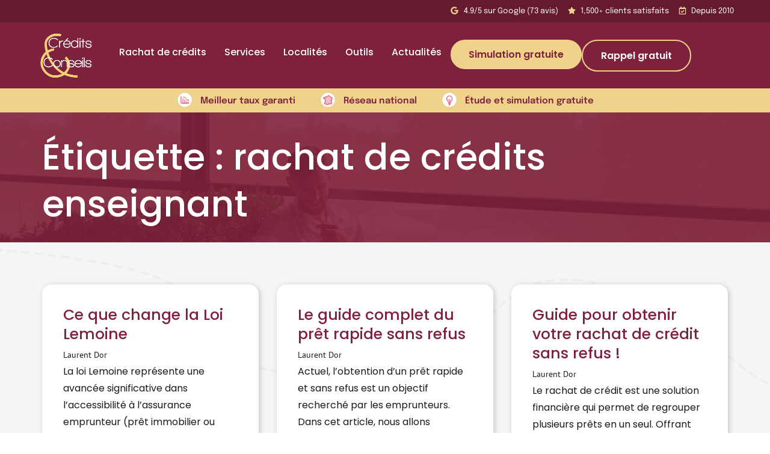

--- FILE ---
content_type: text/html; charset=UTF-8
request_url: https://credits-et-conseils.fr/tag/rachat-de-credits-enseignant/
body_size: 47440
content:
<!doctype html><html lang="fr-FR" prefix="og: https://ogp.me/ns#"><head><script data-no-optimize="1">var litespeed_docref=sessionStorage.getItem("litespeed_docref");litespeed_docref&&(Object.defineProperty(document,"referrer",{get:function(){return litespeed_docref}}),sessionStorage.removeItem("litespeed_docref"));</script> <meta charset="UTF-8"><meta name="viewport" content="width=device-width, initial-scale=1"><link rel="profile" href="https://gmpg.org/xfn/11"> <script id="cookieyes" type="litespeed/javascript" data-src="https://cdn-cookieyes.com/client_data/8ad5de1c3148c2998b5e0d80/script.js"></script>  <script data-cfasync="false" data-pagespeed-no-defer>var gtm4wp_datalayer_name = "dataLayer";
	var dataLayer = dataLayer || [];</script> <title>rachat de crédits enseignant - Crédits et Conseils</title><meta name="robots" content="follow, noindex"/><meta property="og:locale" content="fr_FR" /><meta property="og:type" content="article" /><meta property="og:title" content="rachat de crédits enseignant - Crédits et Conseils" /><meta property="og:url" content="https://credits-et-conseils.fr/tag/rachat-de-credits-enseignant/" /><meta property="og:site_name" content="Crédits et Conseils" /><meta property="article:publisher" content="https://www.facebook.com/creditsetconseils51" /><meta property="og:image" content="https://credits-et-conseils.fr/wp-content/uploads/2025/05/OpenGraph-Credits-et-Conseils.png" /><meta property="og:image:secure_url" content="https://credits-et-conseils.fr/wp-content/uploads/2025/05/OpenGraph-Credits-et-Conseils.png" /><meta property="og:image:width" content="1200" /><meta property="og:image:height" content="600" /><meta property="og:image:alt" content="Crédits et Conseils - Page d&#039;accueil" /><meta property="og:image:type" content="image/png" /><meta name="twitter:card" content="summary_large_image" /><meta name="twitter:title" content="rachat de crédits enseignant - Crédits et Conseils" /><meta name="twitter:image" content="https://credits-et-conseils.fr/wp-content/uploads/2025/05/OpenGraph-Credits-et-Conseils.png" /><meta name="twitter:label1" content="Articles" /><meta name="twitter:data1" content="1" /> <script type="application/ld+json" class="rank-math-schema-pro">{"@context":"https://schema.org","@graph":[{"@type":"Place","@id":"https://credits-et-conseils.fr/#place","address":{"@type":"PostalAddress","streetAddress":"55 Av. Jean Jaur\u00e8s","addressLocality":"Reims","postalCode":"51100","addressCountry":"FR"}},{"@type":"FinancialService","@id":"https://credits-et-conseils.fr/#organization","name":"Cr\u00e9dits et Conseils","url":"https://credits-et-conseils.fr","sameAs":["https://www.facebook.com/creditsetconseils51"],"email":"contact@credits-et-conseils.fr","address":{"@type":"PostalAddress","streetAddress":"55 Av. Jean Jaur\u00e8s","addressLocality":"Reims","postalCode":"51100","addressCountry":"FR"},"logo":{"@type":"ImageObject","@id":"https://credits-et-conseils.fr/#logo","url":"https://credits-et-conseils.fr/wp-content/uploads/2025/04/Logo-sans-regroupement.jpg","contentUrl":"https://credits-et-conseils.fr/wp-content/uploads/2025/04/Logo-sans-regroupement.jpg","caption":"Cr\u00e9dits et Conseils","inLanguage":"fr-FR","width":"780","height":"685"},"openingHours":["Monday,Tuesday,Wednesday,Thursday,Friday 09:00-18:00"],"description":"Cr\u00e9dits et Conseils, expert en rachat de cr\u00e9dits depuis 2010, vous accompagne avec une solution de financement sur mesure.","legalName":"Cr\u00e9dits et Conseils","location":{"@id":"https://credits-et-conseils.fr/#place"},"image":{"@id":"https://credits-et-conseils.fr/#logo"},"telephone":"+33326092186"},{"@type":"WebSite","@id":"https://credits-et-conseils.fr/#website","url":"https://credits-et-conseils.fr","name":"Cr\u00e9dits et Conseils","alternateName":"C&amp;C","publisher":{"@id":"https://credits-et-conseils.fr/#organization"},"inLanguage":"fr-FR"},{"@type":"BreadcrumbList","@id":"https://credits-et-conseils.fr/tag/rachat-de-credits-enseignant/#breadcrumb","itemListElement":[{"@type":"ListItem","position":"1","item":{"@id":"https://credits-et-conseils.fr","name":"Accueil"}},{"@type":"ListItem","position":"2","item":{"@id":"https://credits-et-conseils.fr/tag/rachat-de-credits-enseignant/","name":"rachat de cr\u00e9dits enseignant"}}]},{"@type":"CollectionPage","@id":"https://credits-et-conseils.fr/tag/rachat-de-credits-enseignant/#webpage","url":"https://credits-et-conseils.fr/tag/rachat-de-credits-enseignant/","name":"rachat de cr\u00e9dits enseignant - Cr\u00e9dits et Conseils","isPartOf":{"@id":"https://credits-et-conseils.fr/#website"},"inLanguage":"fr-FR","breadcrumb":{"@id":"https://credits-et-conseils.fr/tag/rachat-de-credits-enseignant/#breadcrumb"}}]}</script> <link rel="alternate" type="application/rss+xml" title="Crédits et Conseils &raquo; Flux" href="https://credits-et-conseils.fr/feed/" /><link rel="alternate" type="application/rss+xml" title="Crédits et Conseils &raquo; Flux des commentaires" href="https://credits-et-conseils.fr/comments/feed/" /><link rel="alternate" type="application/rss+xml" title="Crédits et Conseils &raquo; Flux de l’étiquette rachat de crédits enseignant" href="https://credits-et-conseils.fr/tag/rachat-de-credits-enseignant/feed/" /><style id='wp-img-auto-sizes-contain-inline-css'>img:is([sizes=auto i],[sizes^="auto," i]){contain-intrinsic-size:3000px 1500px}
/*# sourceURL=wp-img-auto-sizes-contain-inline-css */</style><style id="litespeed-ccss">:root{--wp--preset--aspect-ratio--square:1;--wp--preset--aspect-ratio--4-3:4/3;--wp--preset--aspect-ratio--3-4:3/4;--wp--preset--aspect-ratio--3-2:3/2;--wp--preset--aspect-ratio--2-3:2/3;--wp--preset--aspect-ratio--16-9:16/9;--wp--preset--aspect-ratio--9-16:9/16;--wp--preset--color--black:#000000;--wp--preset--color--cyan-bluish-gray:#abb8c3;--wp--preset--color--white:#ffffff;--wp--preset--color--pale-pink:#f78da7;--wp--preset--color--vivid-red:#cf2e2e;--wp--preset--color--luminous-vivid-orange:#ff6900;--wp--preset--color--luminous-vivid-amber:#fcb900;--wp--preset--color--light-green-cyan:#7bdcb5;--wp--preset--color--vivid-green-cyan:#00d084;--wp--preset--color--pale-cyan-blue:#8ed1fc;--wp--preset--color--vivid-cyan-blue:#0693e3;--wp--preset--color--vivid-purple:#9b51e0;--wp--preset--gradient--vivid-cyan-blue-to-vivid-purple:linear-gradient(135deg,rgba(6,147,227,1) 0%,rgb(155,81,224) 100%);--wp--preset--gradient--light-green-cyan-to-vivid-green-cyan:linear-gradient(135deg,rgb(122,220,180) 0%,rgb(0,208,130) 100%);--wp--preset--gradient--luminous-vivid-amber-to-luminous-vivid-orange:linear-gradient(135deg,rgba(252,185,0,1) 0%,rgba(255,105,0,1) 100%);--wp--preset--gradient--luminous-vivid-orange-to-vivid-red:linear-gradient(135deg,rgba(255,105,0,1) 0%,rgb(207,46,46) 100%);--wp--preset--gradient--very-light-gray-to-cyan-bluish-gray:linear-gradient(135deg,rgb(238,238,238) 0%,rgb(169,184,195) 100%);--wp--preset--gradient--cool-to-warm-spectrum:linear-gradient(135deg,rgb(74,234,220) 0%,rgb(151,120,209) 20%,rgb(207,42,186) 40%,rgb(238,44,130) 60%,rgb(251,105,98) 80%,rgb(254,248,76) 100%);--wp--preset--gradient--blush-light-purple:linear-gradient(135deg,rgb(255,206,236) 0%,rgb(152,150,240) 100%);--wp--preset--gradient--blush-bordeaux:linear-gradient(135deg,rgb(254,205,165) 0%,rgb(254,45,45) 50%,rgb(107,0,62) 100%);--wp--preset--gradient--luminous-dusk:linear-gradient(135deg,rgb(255,203,112) 0%,rgb(199,81,192) 50%,rgb(65,88,208) 100%);--wp--preset--gradient--pale-ocean:linear-gradient(135deg,rgb(255,245,203) 0%,rgb(182,227,212) 50%,rgb(51,167,181) 100%);--wp--preset--gradient--electric-grass:linear-gradient(135deg,rgb(202,248,128) 0%,rgb(113,206,126) 100%);--wp--preset--gradient--midnight:linear-gradient(135deg,rgb(2,3,129) 0%,rgb(40,116,252) 100%);--wp--preset--font-size--small:13px;--wp--preset--font-size--medium:20px;--wp--preset--font-size--large:36px;--wp--preset--font-size--x-large:42px;--wp--preset--spacing--20:0.44rem;--wp--preset--spacing--30:0.67rem;--wp--preset--spacing--40:1rem;--wp--preset--spacing--50:1.5rem;--wp--preset--spacing--60:2.25rem;--wp--preset--spacing--70:3.38rem;--wp--preset--spacing--80:5.06rem;--wp--preset--shadow--natural:6px 6px 9px rgba(0, 0, 0, 0.2);--wp--preset--shadow--deep:12px 12px 50px rgba(0, 0, 0, 0.4);--wp--preset--shadow--sharp:6px 6px 0px rgba(0, 0, 0, 0.2);--wp--preset--shadow--outlined:6px 6px 0px -3px rgba(255, 255, 255, 1), 6px 6px rgba(0, 0, 0, 1);--wp--preset--shadow--crisp:6px 6px 0px rgba(0, 0, 0, 1)}:root{--wp--style--global--content-size:800px;--wp--style--global--wide-size:1200px}:where(body){margin:0}:root{--wp--style--block-gap:24px}body{padding-top:0;padding-right:0;padding-bottom:0;padding-left:0}a:where(:not(.wp-element-button)){text-decoration:underline}.hidden{display:none!important}html{line-height:1.15;-webkit-text-size-adjust:100%}*,:after,:before{box-sizing:border-box}body{margin:0;font-family:-apple-system,BlinkMacSystemFont,Segoe UI,Roboto,Helvetica Neue,Arial,Noto Sans,sans-serif,Apple Color Emoji,Segoe UI Emoji,Segoe UI Symbol,Noto Color Emoji;font-size:1rem;font-weight:400;line-height:1.5;color:#333;background-color:#fff;-webkit-font-smoothing:antialiased;-moz-osx-font-smoothing:grayscale}h1,h6{margin-block-start:.5rem;margin-block-end:1rem;font-family:inherit;font-weight:500;line-height:1.2;color:inherit}h1{font-size:2.5rem}h6{font-size:1rem}p{margin-block-start:0;margin-block-end:.9rem}a{background-color:#fff0;text-decoration:none;color:#c36}strong{font-weight:bolder}img{border-style:none;height:auto;max-width:100%}label{display:inline-block;line-height:1;vertical-align:middle}button,input{font-family:inherit;font-size:1rem;line-height:1.5;margin:0}input[type=tel]{width:100%;border:1px solid #666;border-radius:3px;padding:.5rem 1rem}button,input{overflow:visible}button{text-transform:none}[type=submit],button{width:auto;-webkit-appearance:button}[type=submit],button{display:inline-block;font-weight:400;color:#c36;text-align:center;white-space:nowrap;background-color:#fff0;border:1px solid #c36;padding:.5rem 1rem;font-size:1rem;border-radius:3px}[type=checkbox]{box-sizing:border-box;padding:0}::-webkit-file-upload-button{-webkit-appearance:button;font:inherit}li,ul{margin-block-start:0;margin-block-end:0;border:0;outline:0;font-size:100%;vertical-align:baseline;background:#fff0}.screen-reader-text{clip:rect(1px,1px,1px,1px);height:1px;overflow:hidden;position:absolute!important;width:1px;word-wrap:normal!important}.elementor-screen-only,.screen-reader-text{height:1px;margin:-1px;overflow:hidden;padding:0;position:absolute;top:-10000em;width:1px;clip:rect(0,0,0,0);border:0}.elementor *,.elementor :after,.elementor :before{box-sizing:border-box}.elementor a{box-shadow:none;text-decoration:none}.elementor img{border:none;border-radius:0;box-shadow:none;height:auto;max-width:100%}.elementor-element{--flex-direction:initial;--flex-wrap:initial;--justify-content:initial;--align-items:initial;--align-content:initial;--gap:initial;--flex-basis:initial;--flex-grow:initial;--flex-shrink:initial;--order:initial;--align-self:initial;align-self:var(--align-self);flex-basis:var(--flex-basis);flex-grow:var(--flex-grow);flex-shrink:var(--flex-shrink);order:var(--order)}.elementor-element:where(.e-con-full,.elementor-widget){align-content:var(--align-content);align-items:var(--align-items);flex-direction:var(--flex-direction);flex-wrap:var(--flex-wrap);gap:var(--row-gap) var(--column-gap);justify-content:var(--justify-content)}.elementor-align-right{text-align:right}.elementor-align-right .elementor-button{width:auto}.elementor-align-justify .elementor-button{width:100%}@media (max-width:767px){.elementor-mobile-align-justify .elementor-button{width:100%}}:root{--page-title-display:block}.elementor-page-title{display:var(--page-title-display)}@keyframes eicon-spin{0%{transform:rotate(0deg)}to{transform:rotate(359deg)}}.eicon-animation-spin{animation:eicon-spin 2s linear infinite}.elementor-section{position:relative}.elementor-section .elementor-container{display:flex;margin-left:auto;margin-right:auto;position:relative}@media (max-width:1024px){.elementor-section .elementor-container{flex-wrap:wrap}}.elementor-section.elementor-section-boxed>.elementor-container{max-width:1140px}.elementor-widget-wrap{align-content:flex-start;flex-wrap:wrap;position:relative;width:100%}.elementor:not(.elementor-bc-flex-widget) .elementor-widget-wrap{display:flex}.elementor-widget-wrap>.elementor-element{width:100%}.elementor-widget{position:relative}.elementor-widget:not(:last-child){margin-bottom:var(--kit-widget-spacing,20px)}.elementor-widget:not(:last-child).elementor-widget__width-initial{margin-bottom:0}.elementor-column{display:flex;min-height:1px;position:relative}.elementor-column-gap-default>.elementor-column>.elementor-element-populated{padding:10px}@media (min-width:768px){.elementor-column.elementor-col-33{width:33.333%}.elementor-column.elementor-col-100{width:100%}}@media (max-width:767px){.elementor-column{width:100%}}@media (prefers-reduced-motion:no-preference){html{scroll-behavior:smooth}}.e-con{--border-radius:0;--border-top-width:0px;--border-right-width:0px;--border-bottom-width:0px;--border-left-width:0px;--border-style:initial;--border-color:initial;--container-widget-width:100%;--container-widget-height:initial;--container-widget-flex-grow:0;--container-widget-align-self:initial;--content-width:min(100%,var(--container-max-width,1140px));--width:100%;--min-height:initial;--height:auto;--text-align:initial;--margin-top:0px;--margin-right:0px;--margin-bottom:0px;--margin-left:0px;--padding-top:var(--container-default-padding-top,10px);--padding-right:var(--container-default-padding-right,10px);--padding-bottom:var(--container-default-padding-bottom,10px);--padding-left:var(--container-default-padding-left,10px);--position:relative;--z-index:revert;--overflow:visible;--gap:var(--widgets-spacing,20px);--row-gap:var(--widgets-spacing-row,20px);--column-gap:var(--widgets-spacing-column,20px);--overlay-mix-blend-mode:initial;--overlay-opacity:1;--e-con-grid-template-columns:repeat(3,1fr);--e-con-grid-template-rows:repeat(2,1fr);border-radius:var(--border-radius);height:var(--height);min-height:var(--min-height);min-width:0;overflow:var(--overflow);position:var(--position);width:var(--width);z-index:var(--z-index);--flex-wrap-mobile:wrap;margin-block-end:var(--margin-block-end);margin-block-start:var(--margin-block-start);margin-inline-end:var(--margin-inline-end);margin-inline-start:var(--margin-inline-start);padding-inline-end:var(--padding-inline-end);padding-inline-start:var(--padding-inline-start);--margin-block-start:var(--margin-top);--margin-block-end:var(--margin-bottom);--margin-inline-start:var(--margin-left);--margin-inline-end:var(--margin-right);--padding-inline-start:var(--padding-left);--padding-inline-end:var(--padding-right);--padding-block-start:var(--padding-top);--padding-block-end:var(--padding-bottom);--border-block-start-width:var(--border-top-width);--border-block-end-width:var(--border-bottom-width);--border-inline-start-width:var(--border-left-width);--border-inline-end-width:var(--border-right-width)}.e-con.e-flex{--flex-direction:column;--flex-basis:auto;--flex-grow:0;--flex-shrink:1;flex:var(--flex-grow) var(--flex-shrink) var(--flex-basis)}.e-con-full,.e-con>.e-con-inner{padding-block-end:var(--padding-block-end);padding-block-start:var(--padding-block-start);text-align:var(--text-align)}.e-con-full.e-flex,.e-con.e-flex>.e-con-inner{flex-direction:var(--flex-direction)}.e-con,.e-con>.e-con-inner{display:var(--display)}.e-con-boxed.e-flex{align-content:normal;align-items:normal;flex-direction:column;flex-wrap:nowrap;justify-content:normal}.e-con-boxed{gap:initial;text-align:initial}.e-con.e-flex>.e-con-inner{align-content:var(--align-content);align-items:var(--align-items);align-self:auto;flex-basis:auto;flex-grow:1;flex-shrink:1;flex-wrap:var(--flex-wrap);justify-content:var(--justify-content)}.e-con>.e-con-inner{gap:var(--row-gap) var(--column-gap);height:100%;margin:0 auto;max-width:var(--content-width);padding-inline-end:0;padding-inline-start:0;width:100%}:is(.elementor-section-wrap,[data-elementor-id])>.e-con{--margin-left:auto;--margin-right:auto;max-width:min(100%,var(--width))}.e-con .elementor-widget.elementor-widget{margin-block-end:0}.e-con:before{border-block-end-width:var(--border-block-end-width);border-block-start-width:var(--border-block-start-width);border-color:var(--border-color);border-inline-end-width:var(--border-inline-end-width);border-inline-start-width:var(--border-inline-start-width);border-radius:var(--border-radius);border-style:var(--border-style);content:var(--background-overlay);display:block;height:max(100% + var(--border-top-width) + var(--border-bottom-width),100%);left:calc(0px - var(--border-left-width));mix-blend-mode:var(--overlay-mix-blend-mode);opacity:var(--overlay-opacity);position:absolute;top:calc(0px - var(--border-top-width));width:max(100% + var(--border-left-width) + var(--border-right-width),100%)}.e-con .elementor-widget{min-width:0}.e-con>.e-con-inner>.elementor-widget>.elementor-widget-container,.e-con>.elementor-widget>.elementor-widget-container{height:100%}.e-con.e-con>.e-con-inner>.elementor-widget,.elementor.elementor .e-con>.elementor-widget{max-width:100%}.e-con .elementor-widget:not(:last-child){--kit-widget-spacing:0px}@media (max-width:767px){.e-con.e-flex{--width:100%;--flex-wrap:var(--flex-wrap-mobile)}}.elementor-form-fields-wrapper{display:flex;flex-wrap:wrap}.elementor-field-group{align-items:center;flex-wrap:wrap}.elementor-field-group.elementor-field-type-submit{align-items:flex-end}.elementor-field-group .elementor-field-textual{background-color:#fff0;border:1px solid #69727d;color:#1f2124;flex-grow:1;max-width:100%;vertical-align:middle;width:100%}.elementor-field-group .elementor-field-textual::-moz-placeholder{color:inherit;font-family:inherit;opacity:.6}.elementor-field-subgroup{display:flex;flex-wrap:wrap}.elementor-field-subgroup .elementor-field-option label{display:inline-block}.elementor-field-subgroup:not(.elementor-subgroup-inline) .elementor-field-option{flex-basis:100%}.elementor-field-type-acceptance .elementor-field-subgroup .elementor-field-option input,.elementor-field-type-acceptance .elementor-field-subgroup .elementor-field-option label{display:inline}.elementor-field-textual{border-radius:3px;font-size:15px;line-height:1.4;min-height:40px;padding:5px 14px}.elementor-field-textual.elementor-size-lg{border-radius:5px;font-size:18px;min-height:59px;padding:7px 20px}.elementor-button-align-stretch .elementor-field-type-submit:not(.e-form__buttons__wrapper) .elementor-button{flex-basis:100%}.elementor-form .elementor-button{border:none;padding-block-end:0;padding-block-start:0}.elementor-form .elementor-button-content-wrapper,.elementor-form .elementor-button>span{display:flex;flex-direction:row;gap:5px;justify-content:center}.elementor-form .elementor-button.elementor-size-md{min-height:47px}.elementor-heading-title{line-height:1;margin:0;padding:0}.elementor-button{background-color:#69727d;border-radius:3px;color:#fff;display:inline-block;font-size:15px;line-height:1;padding:12px 24px;fill:#fff;text-align:center}.elementor-button:visited{color:#fff}.elementor-button-content-wrapper{display:flex;flex-direction:row;gap:5px;justify-content:center}.elementor-button-text{display:inline-block}.elementor-button.elementor-size-md{border-radius:4px;font-size:16px;padding:15px 30px}.elementor-button span{text-decoration:inherit}@media (max-width:767px){.elementor .elementor-hidden-mobile{display:none}}@media (min-width:768px) and (max-width:1024px){.elementor .elementor-hidden-tablet{display:none}}.elementor-kit-10{--e-global-color-primary:#1E1919;--e-global-color-secondary:#7E213C;--e-global-color-text:#7A7A7A;--e-global-color-accent:#DD2247;--e-global-color-5f2da6b:#FFFFFF;--e-global-color-05f75d5:#FFFFFF00;--e-global-color-b191467:#F1D28A;--e-global-color-2bf1364:#DAD5AA;--e-global-color-0b84a53:#F5F5F5;--e-global-color-6b2b069:#B37A8A;--e-global-typography-primary-font-family:"Poppins";--e-global-typography-primary-font-size:60px;--e-global-typography-primary-font-weight:500;--e-global-typography-primary-text-transform:none;--e-global-typography-primary-font-style:normal;--e-global-typography-primary-text-decoration:none;--e-global-typography-primary-line-height:1.3em;--e-global-typography-secondary-font-family:"Poppins";--e-global-typography-secondary-font-size:42px;--e-global-typography-secondary-font-weight:500;--e-global-typography-secondary-text-transform:none;--e-global-typography-secondary-font-style:normal;--e-global-typography-secondary-text-decoration:none;--e-global-typography-secondary-line-height:1.3em;--e-global-typography-text-font-family:"Poppins";--e-global-typography-text-font-size:16px;--e-global-typography-text-font-weight:400;--e-global-typography-text-text-transform:none;--e-global-typography-text-font-style:normal;--e-global-typography-text-text-decoration:none;--e-global-typography-text-line-height:1.8em;--e-global-typography-accent-font-family:"Poppins";--e-global-typography-accent-font-size:16px;--e-global-typography-accent-font-weight:600;--e-global-typography-accent-text-transform:none;--e-global-typography-accent-font-style:normal;--e-global-typography-accent-text-decoration:none;--e-global-typography-accent-line-height:1.2em;--e-global-typography-7510c0b-font-family:"Poppins";--e-global-typography-7510c0b-font-size:25px;--e-global-typography-7510c0b-font-weight:500;--e-global-typography-7510c0b-text-transform:none;--e-global-typography-7510c0b-font-style:normal;--e-global-typography-7510c0b-text-decoration:none;--e-global-typography-d25a79a-font-family:"Poppins";--e-global-typography-d25a79a-font-size:22px;--e-global-typography-d25a79a-font-weight:500;--e-global-typography-d25a79a-text-transform:none;--e-global-typography-d25a79a-font-style:normal;--e-global-typography-d25a79a-text-decoration:none;--e-global-typography-d25a79a-line-height:1.2em;--e-global-typography-f787f6a-font-family:"Poppins";--e-global-typography-f787f6a-font-size:20px;--e-global-typography-f787f6a-font-weight:500;--e-global-typography-f787f6a-text-transform:none;--e-global-typography-f787f6a-font-style:normal;--e-global-typography-f787f6a-text-decoration:none;--e-global-typography-f787f6a-line-height:1.3em;--e-global-typography-6de00a9-font-family:"Poppins";--e-global-typography-6de00a9-font-size:18px;--e-global-typography-6de00a9-font-weight:500;--e-global-typography-6de00a9-text-transform:none;--e-global-typography-6de00a9-font-style:normal;--e-global-typography-6de00a9-text-decoration:none;--e-global-typography-6de00a9-line-height:1.2em;--e-global-typography-24e2bd7-font-family:"Poppins";--e-global-typography-24e2bd7-font-size:18px;--e-global-typography-24e2bd7-font-weight:400;--e-global-typography-24e2bd7-text-transform:none;--e-global-typography-24e2bd7-font-style:normal;--e-global-typography-24e2bd7-text-decoration:none;--e-global-typography-24e2bd7-line-height:1.8em;--e-global-typography-1bf4c6a-font-family:"Poppins";--e-global-typography-1bf4c6a-font-size:14px;--e-global-typography-1bf4c6a-font-weight:400;--e-global-typography-1bf4c6a-text-transform:none;--e-global-typography-1bf4c6a-font-style:normal;--e-global-typography-1bf4c6a-text-decoration:none;--e-global-typography-1bf4c6a-line-height:1.8em;--e-global-typography-afa6fb7-font-family:"Poppins";--e-global-typography-afa6fb7-font-size:14px;--e-global-typography-afa6fb7-font-weight:600;--e-global-typography-afa6fb7-text-transform:none;--e-global-typography-afa6fb7-font-style:normal;--e-global-typography-afa6fb7-text-decoration:none;--e-global-typography-afa6fb7-line-height:1.2em;--e-global-typography-afa6fb7-letter-spacing:4px;--e-global-typography-369dfb2-font-family:"Poppins";--e-global-typography-369dfb2-font-size:50px;--e-global-typography-369dfb2-font-weight:500;--e-global-typography-369dfb2-text-transform:none;--e-global-typography-369dfb2-font-style:normal;--e-global-typography-369dfb2-text-decoration:none;--e-global-typography-369dfb2-line-height:1.2em;background-color:#FFF;color:var(--e-global-color-text);font-family:var(--e-global-typography-text-font-family),Sans-serif;font-size:var(--e-global-typography-text-font-size);font-weight:var(--e-global-typography-text-font-weight);text-transform:var(--e-global-typography-text-text-transform);font-style:var(--e-global-typography-text-font-style);text-decoration:var(--e-global-typography-text-text-decoration);line-height:var(--e-global-typography-text-line-height)}.elementor-kit-10 button,.elementor-kit-10 .elementor-button{background-color:var(--e-global-color-secondary);font-family:var(--e-global-typography-accent-font-family),Sans-serif;font-size:var(--e-global-typography-accent-font-size);font-weight:var(--e-global-typography-accent-font-weight);text-transform:var(--e-global-typography-accent-text-transform);font-style:var(--e-global-typography-accent-font-style);text-decoration:var(--e-global-typography-accent-text-decoration);line-height:var(--e-global-typography-accent-line-height);color:var(--e-global-color-5f2da6b);border-radius:100px 100px 100px 100px;padding:15px 30px 15px 30px}.elementor-kit-10 a{color:var(--e-global-color-accent);font-family:"Epilogue",Sans-serif}.elementor-kit-10 h1{color:var(--e-global-color-5f2da6b);font-family:var(--e-global-typography-primary-font-family),Sans-serif;font-size:var(--e-global-typography-primary-font-size);font-weight:var(--e-global-typography-primary-font-weight);text-transform:var(--e-global-typography-primary-text-transform);font-style:var(--e-global-typography-primary-font-style);text-decoration:var(--e-global-typography-primary-text-decoration);line-height:var(--e-global-typography-primary-line-height)}.elementor-kit-10 h6{color:var(--e-global-color-primary);font-family:var(--e-global-typography-6de00a9-font-family),Sans-serif;font-size:var(--e-global-typography-6de00a9-font-size);font-weight:var(--e-global-typography-6de00a9-font-weight);text-transform:var(--e-global-typography-6de00a9-text-transform);font-style:var(--e-global-typography-6de00a9-font-style);text-decoration:var(--e-global-typography-6de00a9-text-decoration);line-height:var(--e-global-typography-6de00a9-line-height)}.elementor-section.elementor-section-boxed>.elementor-container{max-width:1300px}.e-con{--container-max-width:1300px}.elementor-widget:not(:last-child){margin-block-end:20px}.elementor-element{--widgets-spacing:20px 20px;--widgets-spacing-row:20px;--widgets-spacing-column:20px}@media (max-width:1024px){.elementor-kit-10{--e-global-typography-primary-font-size:45px;--e-global-typography-primary-line-height:1.3em;--e-global-typography-secondary-font-size:35px;--e-global-typography-secondary-line-height:1.3em;--e-global-typography-text-font-size:15px;--e-global-typography-text-line-height:1.8em;--e-global-typography-accent-font-size:13px;--e-global-typography-accent-line-height:1.2em;--e-global-typography-7510c0b-font-size:24px;--e-global-typography-7510c0b-line-height:1.2em;--e-global-typography-d25a79a-font-size:20px;--e-global-typography-d25a79a-line-height:1.2em;--e-global-typography-f787f6a-font-size:19px;--e-global-typography-f787f6a-line-height:1.3em;--e-global-typography-6de00a9-font-size:17px;--e-global-typography-6de00a9-line-height:1.2em;--e-global-typography-24e2bd7-font-size:16px;--e-global-typography-24e2bd7-line-height:1.8em;--e-global-typography-1bf4c6a-font-size:14px;--e-global-typography-1bf4c6a-line-height:1.8em;--e-global-typography-afa6fb7-font-size:14px;--e-global-typography-afa6fb7-line-height:1.2em;--e-global-typography-afa6fb7-letter-spacing:4px;--e-global-typography-369dfb2-font-size:40px;--e-global-typography-369dfb2-line-height:1.2em;font-size:var(--e-global-typography-text-font-size);line-height:var(--e-global-typography-text-line-height)}.elementor-kit-10 h1{font-size:var(--e-global-typography-primary-font-size);line-height:var(--e-global-typography-primary-line-height)}.elementor-kit-10 h6{font-size:var(--e-global-typography-6de00a9-font-size);line-height:var(--e-global-typography-6de00a9-line-height)}.elementor-kit-10 button,.elementor-kit-10 .elementor-button{font-size:var(--e-global-typography-accent-font-size);line-height:var(--e-global-typography-accent-line-height)}.elementor-section.elementor-section-boxed>.elementor-container{max-width:1024px}.e-con{--container-max-width:1024px}}@media (max-width:767px){.elementor-kit-10{--e-global-typography-primary-font-size:36px;--e-global-typography-primary-line-height:1.3em;--e-global-typography-secondary-font-size:28px;--e-global-typography-secondary-line-height:1.3em;--e-global-typography-text-font-size:15px;--e-global-typography-text-line-height:1.8em;--e-global-typography-accent-font-size:13px;--e-global-typography-accent-line-height:1.2em;--e-global-typography-7510c0b-font-size:22px;--e-global-typography-7510c0b-line-height:1.2em;--e-global-typography-d25a79a-font-size:20px;--e-global-typography-d25a79a-line-height:1.2em;--e-global-typography-f787f6a-font-size:18px;--e-global-typography-f787f6a-line-height:1.3em;--e-global-typography-6de00a9-font-size:16px;--e-global-typography-6de00a9-line-height:1.2em;--e-global-typography-24e2bd7-font-size:16px;--e-global-typography-24e2bd7-line-height:1.8em;--e-global-typography-1bf4c6a-font-size:13px;--e-global-typography-1bf4c6a-line-height:1.8em;--e-global-typography-afa6fb7-font-size:13px;--e-global-typography-afa6fb7-line-height:1.2em;--e-global-typography-afa6fb7-letter-spacing:4px;--e-global-typography-369dfb2-font-size:33px;--e-global-typography-369dfb2-line-height:1.2em;font-size:var(--e-global-typography-text-font-size);line-height:var(--e-global-typography-text-line-height)}.elementor-kit-10 h1{font-size:var(--e-global-typography-primary-font-size);line-height:var(--e-global-typography-primary-line-height)}.elementor-kit-10 h6{font-size:var(--e-global-typography-6de00a9-font-size);line-height:var(--e-global-typography-6de00a9-line-height)}.elementor-kit-10 button,.elementor-kit-10 .elementor-button{font-size:var(--e-global-typography-accent-font-size);line-height:var(--e-global-typography-accent-line-height)}.elementor-section.elementor-section-boxed>.elementor-container{max-width:767px}.e-con{--container-max-width:767px}}.elementor-widget.elementor-icon-list--layout-inline .elementor-widget-container{overflow:hidden}.elementor-widget .elementor-icon-list-items.elementor-inline-items{display:flex;flex-wrap:wrap;margin-left:-8px;margin-right:-8px}.elementor-widget .elementor-icon-list-items.elementor-inline-items .elementor-inline-item{word-break:break-word}.elementor-widget .elementor-icon-list-items.elementor-inline-items .elementor-icon-list-item{margin-left:8px;margin-right:8px}.elementor-widget .elementor-icon-list-items.elementor-inline-items .elementor-icon-list-item:after{border-bottom:0;border-left-width:1px;border-right:0;border-top:0;border-style:solid;height:100%;left:auto;position:relative;right:auto;right:-8px;width:auto}.elementor-widget .elementor-icon-list-items{list-style-type:none;margin:0;padding:0}.elementor-widget .elementor-icon-list-item{margin:0;padding:0;position:relative}.elementor-widget .elementor-icon-list-item:after{bottom:0;position:absolute;width:100%}.elementor-widget .elementor-icon-list-item,.elementor-widget .elementor-icon-list-item a{align-items:var(--icon-vertical-align,center);display:flex;font-size:inherit}.elementor-widget .elementor-icon-list-icon+.elementor-icon-list-text{align-self:center;padding-inline-start:5px}.elementor-widget .elementor-icon-list-icon{display:flex;position:relative;top:var(--icon-vertical-offset,initial)}.elementor-widget .elementor-icon-list-icon svg{height:var(--e-icon-list-icon-size,1em);width:var(--e-icon-list-icon-size,1em)}.elementor-widget.elementor-widget-icon-list .elementor-icon-list-icon{text-align:var(--e-icon-list-icon-align)}.elementor-widget.elementor-widget-icon-list .elementor-icon-list-icon svg{margin:var(--e-icon-list-icon-margin,0 calc(var(--e-icon-list-icon-size, 1em) * .25) 0 0)}.elementor-widget:not(.elementor-align-right) .elementor-icon-list-item:after{left:0}.elementor-widget:not(.elementor-align-left) .elementor-icon-list-item:after{right:0}@media (min-width:-1){.elementor-widget:not(.elementor-widescreen-align-right) .elementor-icon-list-item:after{left:0}.elementor-widget:not(.elementor-widescreen-align-left) .elementor-icon-list-item:after{right:0}}@media (max-width:-1){.elementor-widget:not(.elementor-laptop-align-right) .elementor-icon-list-item:after{left:0}.elementor-widget:not(.elementor-laptop-align-left) .elementor-icon-list-item:after{right:0}.elementor-widget:not(.elementor-tablet_extra-align-right) .elementor-icon-list-item:after{left:0}.elementor-widget:not(.elementor-tablet_extra-align-left) .elementor-icon-list-item:after{right:0}}@media (max-width:1024px){.elementor-widget:not(.elementor-tablet-align-right) .elementor-icon-list-item:after{left:0}.elementor-widget:not(.elementor-tablet-align-left) .elementor-icon-list-item:after{right:0}}@media (max-width:-1){.elementor-widget:not(.elementor-mobile_extra-align-right) .elementor-icon-list-item:after{left:0}.elementor-widget:not(.elementor-mobile_extra-align-left) .elementor-icon-list-item:after{right:0}}@media (max-width:767px){.elementor-widget:not(.elementor-mobile-align-right) .elementor-icon-list-item:after{left:0}.elementor-widget:not(.elementor-mobile-align-left) .elementor-icon-list-item:after{right:0}}.elementor .elementor-element ul.elementor-icon-list-items{padding:0}.elementor-widget-image{text-align:center}.elementor-widget-image a{display:inline-block}.elementor-widget-image img{display:inline-block;vertical-align:middle}.elementor-item:after,.elementor-item:before{display:block;position:absolute}.elementor-item:not(:hover):not(:focus):not(.elementor-item-active):not(.highlighted):after,.elementor-item:not(:hover):not(:focus):not(.elementor-item-active):not(.highlighted):before{opacity:0}.e--pointer-underline .elementor-item:after,.e--pointer-underline .elementor-item:before{background-color:#3f444b;height:3px;left:0;width:100%;z-index:2}.e--pointer-underline .elementor-item:after{bottom:0;content:""}.elementor-nav-menu--main .elementor-nav-menu a{padding:13px 20px}.elementor-nav-menu--main .elementor-nav-menu ul{border-style:solid;border-width:0;padding:0;position:absolute;width:12em}.elementor-nav-menu--layout-horizontal{display:flex}.elementor-nav-menu--layout-horizontal .elementor-nav-menu{display:flex;flex-wrap:wrap}.elementor-nav-menu--layout-horizontal .elementor-nav-menu a{flex-grow:1;white-space:nowrap}.elementor-nav-menu--layout-horizontal .elementor-nav-menu>li{display:flex}.elementor-nav-menu--layout-horizontal .elementor-nav-menu>li ul{top:100%!important}.elementor-nav-menu--layout-horizontal .elementor-nav-menu>li:not(:first-child)>a{margin-inline-start:var(--e-nav-menu-horizontal-menu-item-margin)}.elementor-nav-menu--layout-horizontal .elementor-nav-menu>li:not(:first-child)>ul{left:var(--e-nav-menu-horizontal-menu-item-margin)!important}.elementor-nav-menu--layout-horizontal .elementor-nav-menu>li:not(:last-child)>a{margin-inline-end:var(--e-nav-menu-horizontal-menu-item-margin)}.elementor-nav-menu--layout-horizontal .elementor-nav-menu>li:not(:last-child):after{align-self:center;border-color:var(--e-nav-menu-divider-color,#000);border-left-style:var(--e-nav-menu-divider-style,solid);border-left-width:var(--e-nav-menu-divider-width,2px);content:var(--e-nav-menu-divider-content,none);height:var(--e-nav-menu-divider-height,35%)}.elementor-nav-menu__align-end .elementor-nav-menu{justify-content:flex-end;margin-inline-start:auto}.elementor-widget-nav-menu .elementor-widget-container{display:flex;flex-direction:column}.elementor-nav-menu{position:relative;z-index:2}.elementor-nav-menu:after{clear:both;content:" ";display:block;font:0/0 serif;height:0;overflow:hidden;visibility:hidden}.elementor-nav-menu,.elementor-nav-menu li,.elementor-nav-menu ul{display:block;line-height:normal;list-style:none;margin:0;padding:0}.elementor-nav-menu ul{display:none}.elementor-nav-menu a,.elementor-nav-menu li{position:relative}.elementor-nav-menu li{border-width:0}.elementor-nav-menu a{align-items:center;display:flex}.elementor-nav-menu a{line-height:20px;padding:10px 20px}.elementor-menu-toggle{align-items:center;background-color:rgb(0 0 0/.05);border:0 solid;border-radius:3px;color:#33373d;display:flex;font-size:var(--nav-menu-icon-size,22px);justify-content:center;padding:.25em}.elementor-menu-toggle:not(.elementor-active) .elementor-menu-toggle__icon--close{display:none}.elementor-menu-toggle .e-font-icon-svg{fill:#33373d;height:1em;width:1em}.elementor-menu-toggle svg{height:auto;width:1em;fill:var(--nav-menu-icon-color,currentColor)}.elementor-nav-menu--dropdown{background-color:#fff;font-size:13px}.elementor-nav-menu--dropdown.elementor-nav-menu__container{margin-top:10px;overflow-x:hidden;overflow-y:auto;transform-origin:top}.elementor-nav-menu--dropdown.elementor-nav-menu__container .elementor-sub-item{font-size:.85em}.elementor-nav-menu--dropdown a{color:#33373d}ul.elementor-nav-menu--dropdown a{border-inline-start:8px solid #fff0;text-shadow:none}.elementor-nav-menu--toggle{--menu-height:100vh}.elementor-nav-menu--toggle .elementor-menu-toggle:not(.elementor-active)+.elementor-nav-menu__container{max-height:0;overflow:hidden;transform:scaleY(0)}.elementor-nav-menu--stretch .elementor-nav-menu__container.elementor-nav-menu--dropdown{position:absolute;z-index:9997}@media (max-width:1024px){.elementor-nav-menu--dropdown-tablet .elementor-nav-menu--main{display:none}}@media (min-width:1025px){.elementor-nav-menu--dropdown-tablet .elementor-menu-toggle,.elementor-nav-menu--dropdown-tablet .elementor-nav-menu--dropdown{display:none}.elementor-nav-menu--dropdown-tablet nav.elementor-nav-menu--dropdown.elementor-nav-menu__container{overflow-y:hidden}}.elementor-widget-divider{--divider-border-style:none;--divider-border-width:1px;--divider-color:#0c0d0e;--divider-icon-size:20px;--divider-element-spacing:10px;--divider-pattern-height:24px;--divider-pattern-size:20px;--divider-pattern-url:none;--divider-pattern-repeat:repeat-x}.elementor-widget-divider .elementor-divider{display:flex}.elementor-widget-divider .elementor-divider-separator{direction:ltr;display:flex;margin:0}.elementor-widget-divider:not(.elementor-widget-divider--view-line_text):not(.elementor-widget-divider--view-line_icon) .elementor-divider-separator{border-block-start:var(--divider-border-width) var(--divider-border-style) var(--divider-color)}.e-con>.elementor-widget-divider{width:var(--container-widget-width,100%);--flex-grow:var( --container-widget-flex-grow )}.elementor-icon-list-items .elementor-icon-list-item .elementor-icon-list-text{display:inline-block}.elementor-widget-table-of-contents .elementor-toc__header-title{color:var(--header-color)}.elementor-widget-table-of-contents:not(.elementor-toc--collapsed) .elementor-toc__toggle-button--expand{display:none}.elementor-widget-table-of-contents .elementor-widget-container{background-color:var(--box-background-color);border:var(--box-border-width,1px) solid var(--box-border-color,#9da5ae);border-radius:var(--box-border-radius,3px);min-height:var(--box-min-height);overflow:hidden}.elementor-toc__header{align-items:center;background-color:var(--header-background-color);border-bottom:var(--separator-width,1px) solid var(--box-border-color,#9da5ae);display:flex;justify-content:space-between;padding:var(--box-padding,20px)}.elementor-toc__header-title{color:var(--header-color);flex-grow:1;font-size:18px;margin:0}.elementor-toc__toggle-button{display:inline-flex}.elementor-toc__toggle-button svg{height:1em;width:1em;fill:var(--toggle-button-color)}.elementor-toc__spinner-container{text-align:center}.elementor-toc__spinner{font-size:2em}.elementor-toc__spinner.e-font-icon-svg{height:1em;width:1em}.elementor-toc__body{max-height:var(--toc-body-max-height);overflow-y:auto;padding:var(--box-padding,20px)}.elementor-toc__body::-webkit-scrollbar{width:7px}.elementor-toc__body::-webkit-scrollbar-thumb{background-color:#babfc5;border-radius:10px}.elementor-widget-text-editor{font-family:var(--e-global-typography-text-font-family),Sans-serif;font-size:var(--e-global-typography-text-font-size);font-weight:var(--e-global-typography-text-font-weight);text-transform:var(--e-global-typography-text-text-transform);font-style:var(--e-global-typography-text-font-style);text-decoration:var(--e-global-typography-text-text-decoration);line-height:var(--e-global-typography-text-line-height);color:var(--e-global-color-text)}.elementor-widget-divider{--divider-color:var( --e-global-color-secondary )}@media (max-width:1024px){.elementor-widget-text-editor{font-size:var(--e-global-typography-text-font-size);line-height:var(--e-global-typography-text-line-height)}}@media (max-width:767px){.elementor-widget-text-editor{font-size:var(--e-global-typography-text-font-size);line-height:var(--e-global-typography-text-line-height)}}.elementor-120 .elementor-element.elementor-element-37c233c{--display:flex;--flex-direction:row;--container-widget-width:initial;--container-widget-height:100%;--container-widget-flex-grow:1;--container-widget-align-self:stretch;--flex-wrap-mobile:wrap;--justify-content:flex-end;--overlay-opacity:0.2;--padding-top:7px;--padding-bottom:7px;--padding-left:0px;--padding-right:60px}.elementor-120 .elementor-element.elementor-element-37c233c:not(.elementor-motion-effects-element-type-background){background-color:var(--e-global-color-secondary)}.elementor-120 .elementor-element.elementor-element-37c233c::before{--background-overlay:'';background-color:#000}.elementor-widget-icon-list .elementor-icon-list-item:not(:last-child):after{border-color:var(--e-global-color-text)}.elementor-widget-icon-list .elementor-icon-list-icon svg{fill:var(--e-global-color-primary)}.elementor-widget-icon-list .elementor-icon-list-item>.elementor-icon-list-text{font-family:var(--e-global-typography-text-font-family),Sans-serif;font-size:var(--e-global-typography-text-font-size);font-weight:var(--e-global-typography-text-font-weight);text-transform:var(--e-global-typography-text-text-transform);font-style:var(--e-global-typography-text-font-style);text-decoration:var(--e-global-typography-text-text-decoration);line-height:var(--e-global-typography-text-line-height)}.elementor-widget-icon-list .elementor-icon-list-text{color:var(--e-global-color-secondary)}.elementor-120 .elementor-element.elementor-element-397eed5a .elementor-icon-list-icon svg{fill:var(--e-global-color-b191467)}.elementor-120 .elementor-element.elementor-element-397eed5a{--e-icon-list-icon-size:13px;--icon-vertical-align:center;--icon-vertical-offset:-1px}.elementor-120 .elementor-element.elementor-element-397eed5a .elementor-icon-list-item>.elementor-icon-list-text{font-family:"Epilogue",Sans-serif;font-size:13px;font-weight:400;text-transform:none;font-style:normal;text-decoration:none;line-height:1.8em}.elementor-120 .elementor-element.elementor-element-397eed5a .elementor-icon-list-text{color:var(--e-global-color-5f2da6b)}.elementor-120 .elementor-element.elementor-element-397eed5a.elementor-element{--align-self:center}.elementor-120 .elementor-element.elementor-element-e81aac2{--display:flex;--flex-direction:row;--container-widget-width:calc( ( 1 - var( --container-widget-flex-grow ) ) * 100% );--container-widget-height:100%;--container-widget-flex-grow:1;--container-widget-align-self:stretch;--flex-wrap-mobile:wrap;--justify-content:space-between;--align-items:center;--padding-top:10px;--padding-bottom:10px;--padding-left:60px;--padding-right:60px}.elementor-120 .elementor-element.elementor-element-e81aac2:not(.elementor-motion-effects-element-type-background){background-color:var(--e-global-color-secondary)}.elementor-120 .elementor-element.elementor-element-53216870{--display:flex;--justify-content:center;--padding-top:0px;--padding-bottom:0px;--padding-left:0px;--padding-right:0px}.elementor-120 .elementor-element.elementor-element-545a56d2{text-align:left}.elementor-120 .elementor-element.elementor-element-545a56d2 img{width:100px;height:90px;object-fit:contain;object-position:center center}.elementor-120 .elementor-element.elementor-element-56ad9f83{--display:flex;--flex-direction:row;--container-widget-width:calc( ( 1 - var( --container-widget-flex-grow ) ) * 100% );--container-widget-height:100%;--container-widget-flex-grow:1;--container-widget-align-self:stretch;--flex-wrap-mobile:wrap;--justify-content:flex-end;--align-items:center}.elementor-widget-nav-menu .elementor-nav-menu .elementor-item{font-family:var(--e-global-typography-primary-font-family),Sans-serif;font-size:var(--e-global-typography-primary-font-size);font-weight:var(--e-global-typography-primary-font-weight);text-transform:var(--e-global-typography-primary-text-transform);font-style:var(--e-global-typography-primary-font-style);text-decoration:var(--e-global-typography-primary-text-decoration);line-height:var(--e-global-typography-primary-line-height)}.elementor-widget-nav-menu .elementor-nav-menu--main .elementor-item{color:var(--e-global-color-text);fill:var(--e-global-color-text)}.elementor-widget-nav-menu .elementor-nav-menu--main:not(.e--pointer-framed) .elementor-item:before,.elementor-widget-nav-menu .elementor-nav-menu--main:not(.e--pointer-framed) .elementor-item:after{background-color:var(--e-global-color-accent)}.elementor-widget-nav-menu{--e-nav-menu-divider-color:var( --e-global-color-text )}.elementor-widget-nav-menu .elementor-nav-menu--dropdown .elementor-item,.elementor-widget-nav-menu .elementor-nav-menu--dropdown .elementor-sub-item{font-family:var(--e-global-typography-accent-font-family),Sans-serif;font-size:var(--e-global-typography-accent-font-size);font-weight:var(--e-global-typography-accent-font-weight);text-transform:var(--e-global-typography-accent-text-transform);font-style:var(--e-global-typography-accent-font-style);text-decoration:var(--e-global-typography-accent-text-decoration)}.elementor-120 .elementor-element.elementor-element-e0ffec5 .elementor-menu-toggle{margin-left:auto;background-color:var(--e-global-color-secondary)}.elementor-120 .elementor-element.elementor-element-e0ffec5 .elementor-nav-menu .elementor-item{font-family:"Poppins",Sans-serif;font-size:16px;font-weight:500;text-transform:none;font-style:normal;text-decoration:none;line-height:1em}.elementor-120 .elementor-element.elementor-element-e0ffec5 .elementor-nav-menu--main .elementor-item{color:var(--e-global-color-5f2da6b);fill:var(--e-global-color-5f2da6b);padding-left:15px;padding-right:15px}.elementor-120 .elementor-element.elementor-element-e0ffec5 .elementor-nav-menu--main:not(.e--pointer-framed) .elementor-item:before,.elementor-120 .elementor-element.elementor-element-e0ffec5 .elementor-nav-menu--main:not(.e--pointer-framed) .elementor-item:after{background-color:var(--e-global-color-b191467)}.elementor-120 .elementor-element.elementor-element-e0ffec5 .elementor-nav-menu--dropdown a,.elementor-120 .elementor-element.elementor-element-e0ffec5 .elementor-menu-toggle{color:var(--e-global-color-5f2da6b);fill:var(--e-global-color-5f2da6b)}.elementor-120 .elementor-element.elementor-element-e0ffec5 .elementor-nav-menu--dropdown{background-color:var(--e-global-color-secondary)}.elementor-120 .elementor-element.elementor-element-e0ffec5 .elementor-nav-menu--dropdown .elementor-item,.elementor-120 .elementor-element.elementor-element-e0ffec5 .elementor-nav-menu--dropdown .elementor-sub-item{font-family:var(--e-global-typography-24e2bd7-font-family),Sans-serif;font-size:var(--e-global-typography-24e2bd7-font-size);font-weight:var(--e-global-typography-24e2bd7-font-weight);text-transform:var(--e-global-typography-24e2bd7-text-transform);font-style:var(--e-global-typography-24e2bd7-font-style);text-decoration:var(--e-global-typography-24e2bd7-text-decoration);letter-spacing:var(--e-global-typography-24e2bd7-letter-spacing);word-spacing:var(--e-global-typography-24e2bd7-word-spacing)}.elementor-120 .elementor-element.elementor-element-e0ffec5 .elementor-nav-menu--main .elementor-nav-menu--dropdown,.elementor-120 .elementor-element.elementor-element-e0ffec5 .elementor-nav-menu__container.elementor-nav-menu--dropdown{box-shadow:0 0 10px 0 rgb(0 0 0/.2)}.elementor-120 .elementor-element.elementor-element-e0ffec5 div.elementor-menu-toggle{color:var(--e-global-color-5f2da6b)}.elementor-120 .elementor-element.elementor-element-e0ffec5 div.elementor-menu-toggle svg{fill:var(--e-global-color-5f2da6b)}.elementor-widget-button .elementor-button{font-family:var(--e-global-typography-accent-font-family),Sans-serif;font-size:var(--e-global-typography-accent-font-size);font-weight:var(--e-global-typography-accent-font-weight);text-transform:var(--e-global-typography-accent-text-transform);font-style:var(--e-global-typography-accent-font-style);text-decoration:var(--e-global-typography-accent-text-decoration);line-height:var(--e-global-typography-accent-line-height);background-color:var(--e-global-color-accent)}.elementor-120 .elementor-element.elementor-element-25438c2e .elementor-button{fill:var(--e-global-color-secondary);color:var(--e-global-color-secondary);background-color:var(--e-global-color-b191467)}.elementor-120 .elementor-element.elementor-element-40ed8f99 .elementor-button{background-color:#FFF0;border-style:solid;border-width:2px 2px 2px 2px;border-color:var(--e-global-color-b191467)}.elementor-120 .elementor-element.elementor-element-1a4c4cb7{--display:flex;--flex-direction:row;--container-widget-width:initial;--container-widget-height:100%;--container-widget-flex-grow:1;--container-widget-align-self:stretch;--flex-wrap-mobile:wrap;--justify-content:center;--gap:20px 20px;--row-gap:20px;--column-gap:20px;--padding-top:5px;--padding-bottom:5px;--padding-left:0px;--padding-right:0px}.elementor-120 .elementor-element.elementor-element-1a4c4cb7:not(.elementor-motion-effects-element-type-background){background-color:var(--e-global-color-b191467)}.elementor-120 .elementor-element.elementor-element-1d55a1f6 .elementor-icon-list-items.elementor-inline-items .elementor-icon-list-item{margin-right:calc(40px/2);margin-left:calc(40px/2)}.elementor-120 .elementor-element.elementor-element-1d55a1f6 .elementor-icon-list-items.elementor-inline-items{margin-right:calc(-40px/2);margin-left:calc(-40px/2)}body:not(.rtl) .elementor-120 .elementor-element.elementor-element-1d55a1f6 .elementor-icon-list-items.elementor-inline-items .elementor-icon-list-item:after{right:calc(-40px/2)}.elementor-120 .elementor-element.elementor-element-1d55a1f6 .elementor-icon-list-icon svg{fill:#fff0}.elementor-120 .elementor-element.elementor-element-1d55a1f6{--e-icon-list-icon-size:28px;--icon-vertical-align:center;--icon-vertical-offset:-2px}.elementor-120 .elementor-element.elementor-element-1d55a1f6 .elementor-icon-list-icon{padding-right:0}.elementor-120 .elementor-element.elementor-element-1d55a1f6 .elementor-icon-list-item>.elementor-icon-list-text{font-family:"Epilogue",Sans-serif;font-size:15px;font-weight:600;text-transform:none;font-style:normal;text-decoration:none;line-height:1.8em}.elementor-120 .elementor-element.elementor-element-1d55a1f6 .elementor-icon-list-text{color:var(--e-global-color-secondary)}.elementor-120 .elementor-element.elementor-element-1d55a1f6>.elementor-widget-container{padding:2px 0 0 0}.elementor-120 .elementor-element.elementor-element-1d55a1f6.elementor-element{--align-self:center}.elementor-location-header:before{content:"";display:table;clear:both}@media (max-width:1024px){.elementor-widget-icon-list .elementor-icon-list-item>.elementor-icon-list-text{font-size:var(--e-global-typography-text-font-size);line-height:var(--e-global-typography-text-line-height)}.elementor-120 .elementor-element.elementor-element-397eed5a .elementor-icon-list-item>.elementor-icon-list-text{font-size:15px;line-height:1.8em}.elementor-120 .elementor-element.elementor-element-e81aac2{--padding-top:20px;--padding-bottom:20px;--padding-left:20px;--padding-right:20px}.elementor-widget-nav-menu .elementor-nav-menu .elementor-item{font-size:var(--e-global-typography-primary-font-size);line-height:var(--e-global-typography-primary-line-height)}.elementor-widget-nav-menu .elementor-nav-menu--dropdown .elementor-item,.elementor-widget-nav-menu .elementor-nav-menu--dropdown .elementor-sub-item{font-size:var(--e-global-typography-accent-font-size)}.elementor-120 .elementor-element.elementor-element-e0ffec5 .elementor-nav-menu .elementor-item{font-size:17px;line-height:1.2em}.elementor-120 .elementor-element.elementor-element-e0ffec5 .elementor-nav-menu--dropdown .elementor-item,.elementor-120 .elementor-element.elementor-element-e0ffec5 .elementor-nav-menu--dropdown .elementor-sub-item{font-size:var(--e-global-typography-24e2bd7-font-size);letter-spacing:var(--e-global-typography-24e2bd7-letter-spacing);word-spacing:var(--e-global-typography-24e2bd7-word-spacing)}.elementor-120 .elementor-element.elementor-element-e0ffec5 .elementor-nav-menu--dropdown a{padding-top:12px;padding-bottom:12px}.elementor-120 .elementor-element.elementor-element-e0ffec5 .elementor-nav-menu--main>.elementor-nav-menu>li>.elementor-nav-menu--dropdown,.elementor-120 .elementor-element.elementor-element-e0ffec5 .elementor-nav-menu__container.elementor-nav-menu--dropdown{margin-top:27px!important}.elementor-120 .elementor-element.elementor-element-e0ffec5{--nav-menu-icon-size:36px}.elementor-widget-button .elementor-button{font-size:var(--e-global-typography-accent-font-size);line-height:var(--e-global-typography-accent-line-height)}.elementor-120 .elementor-element.elementor-element-1d55a1f6 .elementor-icon-list-item>.elementor-icon-list-text{font-size:15px;line-height:1.8em}}@media (max-width:767px){.elementor-widget-icon-list .elementor-icon-list-item>.elementor-icon-list-text{font-size:var(--e-global-typography-text-font-size);line-height:var(--e-global-typography-text-line-height)}.elementor-120 .elementor-element.elementor-element-397eed5a .elementor-icon-list-item>.elementor-icon-list-text{font-size:15px;line-height:1.8em}.elementor-120 .elementor-element.elementor-element-e81aac2{--justify-content:space-between}.elementor-120 .elementor-element.elementor-element-53216870{--width:110px}.elementor-120 .elementor-element.elementor-element-545a56d2 img{width:100px}.elementor-120 .elementor-element.elementor-element-56ad9f83{--width:50%}.elementor-widget-nav-menu .elementor-nav-menu .elementor-item{font-size:var(--e-global-typography-primary-font-size);line-height:var(--e-global-typography-primary-line-height)}.elementor-widget-nav-menu .elementor-nav-menu--dropdown .elementor-item,.elementor-widget-nav-menu .elementor-nav-menu--dropdown .elementor-sub-item{font-size:var(--e-global-typography-accent-font-size)}.elementor-120 .elementor-element.elementor-element-e0ffec5 .elementor-nav-menu .elementor-item{font-size:16px;line-height:1.2em}.elementor-120 .elementor-element.elementor-element-e0ffec5 .elementor-nav-menu--dropdown .elementor-item,.elementor-120 .elementor-element.elementor-element-e0ffec5 .elementor-nav-menu--dropdown .elementor-sub-item{font-size:var(--e-global-typography-24e2bd7-font-size);letter-spacing:var(--e-global-typography-24e2bd7-letter-spacing);word-spacing:var(--e-global-typography-24e2bd7-word-spacing)}.elementor-120 .elementor-element.elementor-element-e0ffec5 .elementor-nav-menu--dropdown a{padding-top:12px;padding-bottom:12px}.elementor-120 .elementor-element.elementor-element-e0ffec5 .elementor-nav-menu--main>.elementor-nav-menu>li>.elementor-nav-menu--dropdown,.elementor-120 .elementor-element.elementor-element-e0ffec5 .elementor-nav-menu__container.elementor-nav-menu--dropdown{margin-top:20px!important}.elementor-120 .elementor-element.elementor-element-e0ffec5{--nav-menu-icon-size:36px}.elementor-widget-button .elementor-button{font-size:var(--e-global-typography-accent-font-size);line-height:var(--e-global-typography-accent-line-height)}.elementor-120 .elementor-element.elementor-element-1d55a1f6 .elementor-icon-list-item>.elementor-icon-list-text{font-size:15px;line-height:1.8em}}@media (min-width:768px){.elementor-120 .elementor-element.elementor-element-37c233c{--content-width:1440px}.elementor-120 .elementor-element.elementor-element-e81aac2{--content-width:1440px}.elementor-120 .elementor-element.elementor-element-53216870{--width:125px}.elementor-120 .elementor-element.elementor-element-56ad9f83{--width:100%}}@media (max-width:1024px) and (min-width:768px){.elementor-120 .elementor-element.elementor-element-53216870{--width:50%}}@media screen and (min-width:1025px){.elementor-nav-menu>li:nth-last-child(-n+2){display:none}}.elementor-widget-heading .elementor-heading-title{font-family:var(--e-global-typography-primary-font-family),Sans-serif;font-size:var(--e-global-typography-primary-font-size);font-weight:var(--e-global-typography-primary-font-weight);text-transform:var(--e-global-typography-primary-text-transform);font-style:var(--e-global-typography-primary-font-style);text-decoration:var(--e-global-typography-primary-text-decoration);line-height:var(--e-global-typography-primary-line-height);color:var(--e-global-color-primary)}.elementor-widget-icon-list .elementor-icon-list-item:not(:last-child):after{border-color:var(--e-global-color-text)}.elementor-widget-icon-list .elementor-icon-list-icon svg{fill:var(--e-global-color-primary)}.elementor-widget-icon-list .elementor-icon-list-item>.elementor-icon-list-text{font-family:var(--e-global-typography-text-font-family),Sans-serif;font-size:var(--e-global-typography-text-font-size);font-weight:var(--e-global-typography-text-font-weight);text-transform:var(--e-global-typography-text-text-transform);font-style:var(--e-global-typography-text-font-style);text-decoration:var(--e-global-typography-text-text-decoration);line-height:var(--e-global-typography-text-line-height)}.elementor-widget-icon-list .elementor-icon-list-text{color:var(--e-global-color-secondary)}.elementor-widget-divider{--divider-color:var( --e-global-color-secondary )}.elementor-widget-text-editor{font-family:var(--e-global-typography-text-font-family),Sans-serif;font-size:var(--e-global-typography-text-font-size);font-weight:var(--e-global-typography-text-font-weight);text-transform:var(--e-global-typography-text-text-transform);font-style:var(--e-global-typography-text-font-style);text-decoration:var(--e-global-typography-text-text-decoration);line-height:var(--e-global-typography-text-line-height);color:var(--e-global-color-text)}.elementor-location-header:before{content:"";display:table;clear:both}@media (max-width:1024px){.elementor-widget-heading .elementor-heading-title{font-size:var(--e-global-typography-primary-font-size);line-height:var(--e-global-typography-primary-line-height)}.elementor-widget-icon-list .elementor-icon-list-item>.elementor-icon-list-text{font-size:var(--e-global-typography-text-font-size);line-height:var(--e-global-typography-text-line-height)}.elementor-widget-text-editor{font-size:var(--e-global-typography-text-font-size);line-height:var(--e-global-typography-text-line-height)}}@media (max-width:767px){.elementor-widget-heading .elementor-heading-title{font-size:var(--e-global-typography-primary-font-size);line-height:var(--e-global-typography-primary-line-height)}.elementor-widget-icon-list .elementor-icon-list-item>.elementor-icon-list-text{font-size:var(--e-global-typography-text-font-size);line-height:var(--e-global-typography-text-line-height)}.elementor-widget-text-editor{font-size:var(--e-global-typography-text-font-size);line-height:var(--e-global-typography-text-line-height)}}.elementor-154 .elementor-element.elementor-element-49db35d{--display:flex;--min-height:33vh;--flex-direction:column;--container-widget-width:100%;--container-widget-height:initial;--container-widget-flex-grow:0;--container-widget-align-self:initial;--flex-wrap-mobile:wrap;--justify-content:center;--gap:10px 10px;--row-gap:10px;--column-gap:10px;--overlay-opacity:0.9;--padding-top:0px;--padding-bottom:0px;--padding-left:0px;--padding-right:0px}.elementor-154 .elementor-element.elementor-element-49db35d:not(.elementor-motion-effects-element-type-background){background-image:url(https://credits-et-conseils.fr/wp-content/uploads/2025/04/header-background-1-e1746005351694.webp);background-position:0-30px;background-repeat:no-repeat;background-size:cover}.elementor-154 .elementor-element.elementor-element-49db35d::before{background-color:var(--e-global-color-secondary);--background-overlay:''}.elementor-widget-theme-post-title .elementor-heading-title{font-family:var(--e-global-typography-primary-font-family),Sans-serif;font-size:var(--e-global-typography-primary-font-size);font-weight:var(--e-global-typography-primary-font-weight);text-transform:var(--e-global-typography-primary-text-transform);font-style:var(--e-global-typography-primary-font-style);text-decoration:var(--e-global-typography-primary-text-decoration);line-height:var(--e-global-typography-primary-line-height);color:var(--e-global-color-primary)}.elementor-154 .elementor-element.elementor-element-4bc77ba{width:var(--container-widget-width,820px);max-width:820px;--container-widget-width:820px;--container-widget-flex-grow:0}.elementor-154 .elementor-element.elementor-element-4bc77ba .elementor-heading-title{font-family:var(--e-global-typography-secondary-font-family),Sans-serif;font-size:var(--e-global-typography-secondary-font-size);font-weight:var(--e-global-typography-secondary-font-weight);text-transform:var(--e-global-typography-secondary-text-transform);font-style:var(--e-global-typography-secondary-font-style);text-decoration:var(--e-global-typography-secondary-text-decoration);line-height:var(--e-global-typography-secondary-line-height);color:var(--e-global-color-5f2da6b)}.elementor-widget-post-info .elementor-icon-list-icon svg{fill:var(--e-global-color-primary)}.elementor-widget-post-info .elementor-icon-list-text{color:var(--e-global-color-secondary)}.elementor-widget-post-info .elementor-icon-list-item{font-family:var(--e-global-typography-text-font-family),Sans-serif;font-size:var(--e-global-typography-text-font-size);font-weight:var(--e-global-typography-text-font-weight);text-transform:var(--e-global-typography-text-text-transform);font-style:var(--e-global-typography-text-font-style);text-decoration:var(--e-global-typography-text-text-decoration);line-height:var(--e-global-typography-text-line-height)}.elementor-154 .elementor-element.elementor-element-4ca984f .elementor-icon-list-icon svg{fill:var(--e-global-color-b191467);--e-icon-list-icon-size:14px}.elementor-154 .elementor-element.elementor-element-4ca984f .elementor-icon-list-icon{width:14px}.elementor-154 .elementor-element.elementor-element-4ca984f .elementor-icon-list-text{color:var(--e-global-color-5f2da6b)}.elementor-154 .elementor-element.elementor-element-a865317{--display:flex;--flex-direction:row;--container-widget-width:initial;--container-widget-height:100%;--container-widget-flex-grow:1;--container-widget-align-self:stretch;--flex-wrap-mobile:wrap;--margin-top:0px;--margin-bottom:0px;--margin-left:0px;--margin-right:0px;--padding-top:10px;--padding-bottom:50px;--padding-left:0px;--padding-right:0px}.elementor-154 .elementor-element.elementor-element-670b4f2{--display:flex;--padding-top:10px;--padding-bottom:0px;--padding-left:0px;--padding-right:30px}.elementor-154 .elementor-element.elementor-element-4b7e6ef>.elementor-widget-container{margin:0 0-20px 4px;padding:0 0 0 0}.elementor-widget-theme-post-content{color:var(--e-global-color-text);font-family:var(--e-global-typography-text-font-family),Sans-serif;font-size:var(--e-global-typography-text-font-size);font-weight:var(--e-global-typography-text-font-weight);text-transform:var(--e-global-typography-text-text-transform);font-style:var(--e-global-typography-text-font-style);text-decoration:var(--e-global-typography-text-text-decoration);line-height:var(--e-global-typography-text-line-height)}.elementor-widget-divider{--divider-color:var( --e-global-color-secondary )}.elementor-154 .elementor-element.elementor-element-1b07d36{--display:flex}.elementor-widget-table-of-contents{--header-color:var( --e-global-color-secondary );--item-text-color:var( --e-global-color-text );--item-text-hover-color:var( --e-global-color-accent );--marker-color:var( --e-global-color-text )}.elementor-widget-table-of-contents .elementor-toc__header,.elementor-widget-table-of-contents .elementor-toc__header-title{font-family:var(--e-global-typography-primary-font-family),Sans-serif;font-size:var(--e-global-typography-primary-font-size);font-weight:var(--e-global-typography-primary-font-weight);text-transform:var(--e-global-typography-primary-text-transform);font-style:var(--e-global-typography-primary-font-style);text-decoration:var(--e-global-typography-primary-text-decoration);line-height:var(--e-global-typography-primary-line-height)}.elementor-154 .elementor-element.elementor-element-f705f42{--box-border-radius:8px;--separator-width:1px;--box-padding:15px;--item-text-hover-decoration:underline;--marker-size:14px}.elementor-154 .elementor-element.elementor-element-f705f42 .elementor-toc__header-title{text-align:start}.elementor-154 .elementor-element.elementor-element-f705f42 .elementor-toc__header,.elementor-154 .elementor-element.elementor-element-f705f42 .elementor-toc__header-title{font-size:18px;font-weight:700}.elementor-154 .elementor-element.elementor-element-f705f42 .elementor-toc__header{flex-direction:row;column-gap:0}.elementor-154 .elementor-element.elementor-element-25c5945{--display:flex;--align-items:stretch;--container-widget-width:calc( ( 1 - var( --container-widget-flex-grow ) ) * 100% );border-style:solid;--border-style:solid;border-width:1px 1px 1px 1px;--border-top-width:1px;--border-right-width:1px;--border-bottom-width:1px;--border-left-width:1px;--border-radius:8px 8px 8px 8px;--margin-top:0px;--margin-bottom:0px;--margin-left:0px;--margin-right:0px;--padding-top:20px;--padding-bottom:20px;--padding-left:20px;--padding-right:20px}.elementor-154 .elementor-element.elementor-element-25c5945.e-con{--align-self:stretch}.elementor-widget-text-editor{font-family:var(--e-global-typography-text-font-family),Sans-serif;font-size:var(--e-global-typography-text-font-size);font-weight:var(--e-global-typography-text-font-weight);text-transform:var(--e-global-typography-text-text-transform);font-style:var(--e-global-typography-text-font-style);text-decoration:var(--e-global-typography-text-text-decoration);line-height:var(--e-global-typography-text-line-height);color:var(--e-global-color-text)}.elementor-154 .elementor-element.elementor-element-1c684f9>.elementor-widget-container{margin:0 0-30px 0}.elementor-154 .elementor-element.elementor-element-1c684f9{text-align:center;font-family:var(--e-global-typography-f787f6a-font-family),Sans-serif;font-size:var(--e-global-typography-f787f6a-font-size);font-weight:var(--e-global-typography-f787f6a-font-weight);text-transform:var(--e-global-typography-f787f6a-text-transform);font-style:var(--e-global-typography-f787f6a-font-style);text-decoration:var(--e-global-typography-f787f6a-text-decoration);line-height:var(--e-global-typography-f787f6a-line-height)}.elementor-154 .elementor-element.elementor-element-d160c0b{--divider-border-style:solid;--divider-color:var( --e-global-color-secondary );--divider-border-width:1.1px}.elementor-154 .elementor-element.elementor-element-d160c0b .elementor-divider-separator{width:100%}.elementor-154 .elementor-element.elementor-element-d160c0b .elementor-divider{padding-block-start:7px;padding-block-end:7px}.elementor-154 .elementor-element.elementor-element-eecec93{text-align:center;font-family:var(--e-global-typography-1bf4c6a-font-family),Sans-serif;font-size:var(--e-global-typography-1bf4c6a-font-size);font-weight:var(--e-global-typography-1bf4c6a-font-weight);text-transform:var(--e-global-typography-1bf4c6a-text-transform);font-style:var(--e-global-typography-1bf4c6a-font-style);text-decoration:var(--e-global-typography-1bf4c6a-text-decoration);line-height:var(--e-global-typography-1bf4c6a-line-height)}.elementor-widget-button .elementor-button{background-color:var(--e-global-color-accent);font-family:var(--e-global-typography-accent-font-family),Sans-serif;font-size:var(--e-global-typography-accent-font-size);font-weight:var(--e-global-typography-accent-font-weight);text-transform:var(--e-global-typography-accent-text-transform);font-style:var(--e-global-typography-accent-font-style);text-decoration:var(--e-global-typography-accent-text-decoration);line-height:var(--e-global-typography-accent-line-height)}.elementor-154 .elementor-element.elementor-element-0a01da6 .elementor-button{background-color:var(--e-global-color-secondary);font-size:14px;font-weight:700;letter-spacing:.2px;border-style:solid;border-width:2px 2px 2px 2px;border-color:var(--e-global-color-secondary);border-radius:50px 50px 50px 50px;padding:20px 0 20px 0}.elementor-154 .elementor-element.elementor-element-0a01da6>.elementor-widget-container{margin:0 0 0 10px}@media (min-width:768px){.elementor-154 .elementor-element.elementor-element-49db35d{--content-width:1140px}.elementor-154 .elementor-element.elementor-element-a865317{--content-width:1140px}.elementor-154 .elementor-element.elementor-element-670b4f2{--width:70%}.elementor-154 .elementor-element.elementor-element-1b07d36{--width:30%}}@media (max-width:1024px){.elementor-154 .elementor-element.elementor-element-49db35d{--min-height:40vh}.elementor-154 .elementor-element.elementor-element-49db35d:not(.elementor-motion-effects-element-type-background){background-position:0-90px}.elementor-widget-theme-post-title .elementor-heading-title{font-size:var(--e-global-typography-primary-font-size);line-height:var(--e-global-typography-primary-line-height)}.elementor-154 .elementor-element.elementor-element-4bc77ba .elementor-heading-title{font-size:var(--e-global-typography-secondary-font-size);line-height:var(--e-global-typography-secondary-line-height)}.elementor-widget-post-info .elementor-icon-list-item{font-size:var(--e-global-typography-text-font-size);line-height:var(--e-global-typography-text-line-height)}.elementor-widget-theme-post-content{font-size:var(--e-global-typography-text-font-size);line-height:var(--e-global-typography-text-line-height)}.elementor-widget-table-of-contents .elementor-toc__header,.elementor-widget-table-of-contents .elementor-toc__header-title{font-size:var(--e-global-typography-primary-font-size);line-height:var(--e-global-typography-primary-line-height)}.elementor-widget-text-editor{font-size:var(--e-global-typography-text-font-size);line-height:var(--e-global-typography-text-line-height)}.elementor-154 .elementor-element.elementor-element-1c684f9{font-size:var(--e-global-typography-f787f6a-font-size);line-height:var(--e-global-typography-f787f6a-line-height)}.elementor-154 .elementor-element.elementor-element-eecec93{font-size:var(--e-global-typography-1bf4c6a-font-size);line-height:var(--e-global-typography-1bf4c6a-line-height)}.elementor-widget-button .elementor-button{font-size:var(--e-global-typography-accent-font-size);line-height:var(--e-global-typography-accent-line-height)}}@media (max-width:767px){.elementor-154 .elementor-element.elementor-element-49db35d:not(.elementor-motion-effects-element-type-background){background-position:0 0}.elementor-widget-theme-post-title .elementor-heading-title{font-size:var(--e-global-typography-primary-font-size);line-height:var(--e-global-typography-primary-line-height)}.elementor-154 .elementor-element.elementor-element-4bc77ba .elementor-heading-title{font-size:var(--e-global-typography-secondary-font-size);line-height:var(--e-global-typography-secondary-line-height)}.elementor-widget-post-info .elementor-icon-list-item{font-size:var(--e-global-typography-text-font-size);line-height:var(--e-global-typography-text-line-height)}.elementor-widget-theme-post-content{font-size:var(--e-global-typography-text-font-size);line-height:var(--e-global-typography-text-line-height)}.elementor-widget-table-of-contents .elementor-toc__header,.elementor-widget-table-of-contents .elementor-toc__header-title{font-size:var(--e-global-typography-primary-font-size);line-height:var(--e-global-typography-primary-line-height)}.elementor-widget-text-editor{font-size:var(--e-global-typography-text-font-size);line-height:var(--e-global-typography-text-line-height)}.elementor-154 .elementor-element.elementor-element-1c684f9{font-size:var(--e-global-typography-f787f6a-font-size);line-height:var(--e-global-typography-f787f6a-line-height)}.elementor-154 .elementor-element.elementor-element-eecec93{font-size:var(--e-global-typography-1bf4c6a-font-size);line-height:var(--e-global-typography-1bf4c6a-line-height)}.elementor-widget-button .elementor-button{font-size:var(--e-global-typography-accent-font-size);line-height:var(--e-global-typography-accent-line-height)}.elementor-154 .elementor-element.elementor-element-0a01da6>.elementor-widget-container{margin:0 0 0 5px}}.breadcrumb a{font-size:14px}.breadcrumb .separator,.breadcrumb .last{font-size:14px}@media screen and (max-height:1024px){.e-con.e-parent:nth-of-type(n+3):not(.e-lazyloaded):not(.e-no-lazyload),.e-con.e-parent:nth-of-type(n+3):not(.e-lazyloaded):not(.e-no-lazyload) *{background-image:none!important}}@media screen and (max-height:640px){.e-con.e-parent:nth-of-type(n+2):not(.e-lazyloaded):not(.e-no-lazyload),.e-con.e-parent:nth-of-type(n+2):not(.e-lazyloaded):not(.e-no-lazyload) *{background-image:none!important}}.elementor-258183 .elementor-element.elementor-element-1e976105{--display:flex;--flex-direction:column;--container-widget-width:calc( ( 1 - var( --container-widget-flex-grow ) ) * 100% );--container-widget-height:initial;--container-widget-flex-grow:0;--container-widget-align-self:initial;--flex-wrap-mobile:wrap;--justify-content:center;--align-items:stretch;--gap:30px 30px;--row-gap:30px;--column-gap:30px;--padding-top:50px;--padding-bottom:50px;--padding-left:0px;--padding-right:0px}.elementor-widget-heading .elementor-heading-title{font-family:var(--e-global-typography-primary-font-family),Sans-serif;font-size:var(--e-global-typography-primary-font-size);font-weight:var(--e-global-typography-primary-font-weight);text-transform:var(--e-global-typography-primary-text-transform);font-style:var(--e-global-typography-primary-font-style);text-decoration:var(--e-global-typography-primary-text-decoration);line-height:var(--e-global-typography-primary-line-height);color:var(--e-global-color-primary)}.elementor-258183 .elementor-element.elementor-element-691772ef{text-align:center}.elementor-258183 .elementor-element.elementor-element-691772ef .elementor-heading-title{font-family:"Poppins",Sans-serif;font-size:30px;font-weight:500;text-transform:none;font-style:normal;text-decoration:none;color:#183C51}.elementor-widget-form .elementor-field-group>label,.elementor-widget-form .elementor-field-subgroup label{color:var(--e-global-color-text)}.elementor-widget-form .elementor-field-group>label{font-family:var(--e-global-typography-text-font-family),Sans-serif;font-size:var(--e-global-typography-text-font-size);font-weight:var(--e-global-typography-text-font-weight);text-transform:var(--e-global-typography-text-text-transform);font-style:var(--e-global-typography-text-font-style);text-decoration:var(--e-global-typography-text-text-decoration);line-height:var(--e-global-typography-text-line-height)}.elementor-widget-form .elementor-field-group .elementor-field{color:var(--e-global-color-text)}.elementor-widget-form .elementor-field-group .elementor-field,.elementor-widget-form .elementor-field-subgroup label{font-family:var(--e-global-typography-text-font-family),Sans-serif;font-size:var(--e-global-typography-text-font-size);font-weight:var(--e-global-typography-text-font-weight);text-transform:var(--e-global-typography-text-text-transform);font-style:var(--e-global-typography-text-font-style);text-decoration:var(--e-global-typography-text-text-decoration);line-height:var(--e-global-typography-text-line-height)}.elementor-widget-form .elementor-button{font-family:var(--e-global-typography-accent-font-family),Sans-serif;font-size:var(--e-global-typography-accent-font-size);font-weight:var(--e-global-typography-accent-font-weight);text-transform:var(--e-global-typography-accent-text-transform);font-style:var(--e-global-typography-accent-font-style);text-decoration:var(--e-global-typography-accent-text-decoration);line-height:var(--e-global-typography-accent-line-height)}.elementor-widget-form .elementor-button[type="submit"]{background-color:var(--e-global-color-accent)}.elementor-widget-form{--e-form-steps-indicator-inactive-primary-color:var( --e-global-color-text );--e-form-steps-indicator-active-primary-color:var( --e-global-color-accent );--e-form-steps-indicator-completed-primary-color:var( --e-global-color-accent );--e-form-steps-indicator-progress-color:var( --e-global-color-accent );--e-form-steps-indicator-progress-background-color:var( --e-global-color-text );--e-form-steps-indicator-progress-meter-color:var( --e-global-color-text )}.elementor-258183 .elementor-element.elementor-element-d1af52c .elementor-field-group{padding-right:calc(10px/2);padding-left:calc(10px/2);margin-bottom:16px}.elementor-258183 .elementor-element.elementor-element-d1af52c .elementor-form-fields-wrapper{margin-left:calc(-10px/2);margin-right:calc(-10px/2);margin-bottom:-16px}.elementor-258183 .elementor-element.elementor-element-d1af52c .elementor-field-group>label,.elementor-258183 .elementor-element.elementor-element-d1af52c .elementor-field-subgroup label{color:var(--e-global-color-primary)}.elementor-258183 .elementor-element.elementor-element-d1af52c .elementor-field-group>label{font-family:"Poppins",Sans-serif;font-size:14px;font-weight:400;text-transform:none;font-style:normal;line-height:24px}.elementor-258183 .elementor-element.elementor-element-d1af52c .elementor-field-group .elementor-field{color:var(--e-global-color-primary)}.elementor-258183 .elementor-element.elementor-element-d1af52c .elementor-field-group .elementor-field,.elementor-258183 .elementor-element.elementor-element-d1af52c .elementor-field-subgroup label{font-family:"Poppins",Sans-serif;font-size:18px;font-weight:400;text-transform:none;font-style:normal;text-decoration:none;line-height:1.8em}.elementor-258183 .elementor-element.elementor-element-d1af52c .elementor-field-group .elementor-field:not(.elementor-select-wrapper){border-color:var(--e-global-color-primary);border-width:1px 1px 1px 1px;border-radius:0 0 0 0}.elementor-258183 .elementor-element.elementor-element-d1af52c .elementor-button{font-family:"Poppins",Sans-serif;font-size:17px;font-weight:500;text-transform:uppercase;font-style:normal;letter-spacing:.5px;border-radius:50px 50px 50px 50px;padding:19px 40px 19px 40px}.elementor-258183 .elementor-element.elementor-element-d1af52c .elementor-button[type="submit"]{background-color:var(--e-global-color-accent);color:#FFF}.elementor-258183 .elementor-element.elementor-element-d1af52c{--e-form-steps-indicators-spacing:20px;--e-form-steps-indicator-padding:30px;--e-form-steps-indicator-inactive-primary-color:var( --e-global-color-primary );--e-form-steps-indicator-inactive-secondary-color:#02010100;--e-form-steps-indicator-active-primary-color:#FFFFFF;--e-form-steps-indicator-active-secondary-color:#47A7A6;--e-form-steps-indicator-completed-primary-color:#FFFFFF;--e-form-steps-indicator-completed-secondary-color:#47A7A6;--e-form-steps-divider-width:63px;--e-form-steps-divider-gap:4px}@media (max-width:1024px){.elementor-widget-heading .elementor-heading-title{font-size:var(--e-global-typography-primary-font-size);line-height:var(--e-global-typography-primary-line-height)}.elementor-258183 .elementor-element.elementor-element-691772ef .elementor-heading-title{font-size:24px;line-height:1.2em}.elementor-widget-form .elementor-field-group>label{font-size:var(--e-global-typography-text-font-size);line-height:var(--e-global-typography-text-line-height)}.elementor-widget-form .elementor-field-group .elementor-field,.elementor-widget-form .elementor-field-subgroup label{font-size:var(--e-global-typography-text-font-size);line-height:var(--e-global-typography-text-line-height)}.elementor-widget-form .elementor-button{font-size:var(--e-global-typography-accent-font-size);line-height:var(--e-global-typography-accent-line-height)}.elementor-258183 .elementor-element.elementor-element-d1af52c .elementor-field-group>label{font-size:13px;line-height:23px}.elementor-258183 .elementor-element.elementor-element-d1af52c .elementor-field-group .elementor-field,.elementor-258183 .elementor-element.elementor-element-d1af52c .elementor-field-subgroup label{font-size:15px;line-height:1.8em}}@media (min-width:768px){.elementor-258183 .elementor-element.elementor-element-1e976105{--content-width:510px}}@media (max-width:767px){.elementor-258183 .elementor-element.elementor-element-1e976105{--padding-top:0%;--padding-bottom:0%;--padding-left:5%;--padding-right:5%}.elementor-widget-heading .elementor-heading-title{font-size:var(--e-global-typography-primary-font-size);line-height:var(--e-global-typography-primary-line-height)}.elementor-258183 .elementor-element.elementor-element-691772ef .elementor-heading-title{font-size:22px;line-height:1.2em}.elementor-widget-form .elementor-field-group>label{font-size:var(--e-global-typography-text-font-size);line-height:var(--e-global-typography-text-line-height)}.elementor-widget-form .elementor-field-group .elementor-field,.elementor-widget-form .elementor-field-subgroup label{font-size:var(--e-global-typography-text-font-size);line-height:var(--e-global-typography-text-line-height)}.elementor-widget-form .elementor-button{font-size:var(--e-global-typography-accent-font-size);line-height:var(--e-global-typography-accent-line-height)}.elementor-258183 .elementor-element.elementor-element-d1af52c .elementor-field-group>label{font-size:12px;line-height:22px}.elementor-258183 .elementor-element.elementor-element-d1af52c .elementor-field-group .elementor-field,.elementor-258183 .elementor-element.elementor-element-d1af52c .elementor-field-subgroup label{font-size:15px;line-height:1.8em}.elementor-258183 .elementor-element.elementor-element-d1af52c{--e-form-steps-indicators-spacing:10px;--e-form-steps-indicator-padding:25px;--e-form-steps-divider-width:1px;--e-form-steps-divider-gap:0px}}[data-elementor-type=popup]:not(.elementor-edit-area){display:none}</style><link rel="preload" data-asynced="1" data-optimized="2" as="style" onload="this.onload=null;this.rel='stylesheet'" href="https://credits-et-conseils.fr/wp-content/litespeed/css/06a549125b587e190c5a62dfd4399711.css?ver=8ec81" /><script data-optimized="1" type="litespeed/javascript" data-src="https://credits-et-conseils.fr/wp-content/plugins/litespeed-cache/assets/js/css_async.min.js"></script> <style id='global-styles-inline-css'>:root{--wp--preset--aspect-ratio--square: 1;--wp--preset--aspect-ratio--4-3: 4/3;--wp--preset--aspect-ratio--3-4: 3/4;--wp--preset--aspect-ratio--3-2: 3/2;--wp--preset--aspect-ratio--2-3: 2/3;--wp--preset--aspect-ratio--16-9: 16/9;--wp--preset--aspect-ratio--9-16: 9/16;--wp--preset--color--black: #000000;--wp--preset--color--cyan-bluish-gray: #abb8c3;--wp--preset--color--white: #ffffff;--wp--preset--color--pale-pink: #f78da7;--wp--preset--color--vivid-red: #cf2e2e;--wp--preset--color--luminous-vivid-orange: #ff6900;--wp--preset--color--luminous-vivid-amber: #fcb900;--wp--preset--color--light-green-cyan: #7bdcb5;--wp--preset--color--vivid-green-cyan: #00d084;--wp--preset--color--pale-cyan-blue: #8ed1fc;--wp--preset--color--vivid-cyan-blue: #0693e3;--wp--preset--color--vivid-purple: #9b51e0;--wp--preset--gradient--vivid-cyan-blue-to-vivid-purple: linear-gradient(135deg,rgb(6,147,227) 0%,rgb(155,81,224) 100%);--wp--preset--gradient--light-green-cyan-to-vivid-green-cyan: linear-gradient(135deg,rgb(122,220,180) 0%,rgb(0,208,130) 100%);--wp--preset--gradient--luminous-vivid-amber-to-luminous-vivid-orange: linear-gradient(135deg,rgb(252,185,0) 0%,rgb(255,105,0) 100%);--wp--preset--gradient--luminous-vivid-orange-to-vivid-red: linear-gradient(135deg,rgb(255,105,0) 0%,rgb(207,46,46) 100%);--wp--preset--gradient--very-light-gray-to-cyan-bluish-gray: linear-gradient(135deg,rgb(238,238,238) 0%,rgb(169,184,195) 100%);--wp--preset--gradient--cool-to-warm-spectrum: linear-gradient(135deg,rgb(74,234,220) 0%,rgb(151,120,209) 20%,rgb(207,42,186) 40%,rgb(238,44,130) 60%,rgb(251,105,98) 80%,rgb(254,248,76) 100%);--wp--preset--gradient--blush-light-purple: linear-gradient(135deg,rgb(255,206,236) 0%,rgb(152,150,240) 100%);--wp--preset--gradient--blush-bordeaux: linear-gradient(135deg,rgb(254,205,165) 0%,rgb(254,45,45) 50%,rgb(107,0,62) 100%);--wp--preset--gradient--luminous-dusk: linear-gradient(135deg,rgb(255,203,112) 0%,rgb(199,81,192) 50%,rgb(65,88,208) 100%);--wp--preset--gradient--pale-ocean: linear-gradient(135deg,rgb(255,245,203) 0%,rgb(182,227,212) 50%,rgb(51,167,181) 100%);--wp--preset--gradient--electric-grass: linear-gradient(135deg,rgb(202,248,128) 0%,rgb(113,206,126) 100%);--wp--preset--gradient--midnight: linear-gradient(135deg,rgb(2,3,129) 0%,rgb(40,116,252) 100%);--wp--preset--font-size--small: 13px;--wp--preset--font-size--medium: 20px;--wp--preset--font-size--large: 36px;--wp--preset--font-size--x-large: 42px;--wp--preset--spacing--20: 0.44rem;--wp--preset--spacing--30: 0.67rem;--wp--preset--spacing--40: 1rem;--wp--preset--spacing--50: 1.5rem;--wp--preset--spacing--60: 2.25rem;--wp--preset--spacing--70: 3.38rem;--wp--preset--spacing--80: 5.06rem;--wp--preset--shadow--natural: 6px 6px 9px rgba(0, 0, 0, 0.2);--wp--preset--shadow--deep: 12px 12px 50px rgba(0, 0, 0, 0.4);--wp--preset--shadow--sharp: 6px 6px 0px rgba(0, 0, 0, 0.2);--wp--preset--shadow--outlined: 6px 6px 0px -3px rgb(255, 255, 255), 6px 6px rgb(0, 0, 0);--wp--preset--shadow--crisp: 6px 6px 0px rgb(0, 0, 0);}:root { --wp--style--global--content-size: 800px;--wp--style--global--wide-size: 1200px; }:where(body) { margin: 0; }.wp-site-blocks > .alignleft { float: left; margin-right: 2em; }.wp-site-blocks > .alignright { float: right; margin-left: 2em; }.wp-site-blocks > .aligncenter { justify-content: center; margin-left: auto; margin-right: auto; }:where(.wp-site-blocks) > * { margin-block-start: 24px; margin-block-end: 0; }:where(.wp-site-blocks) > :first-child { margin-block-start: 0; }:where(.wp-site-blocks) > :last-child { margin-block-end: 0; }:root { --wp--style--block-gap: 24px; }:root :where(.is-layout-flow) > :first-child{margin-block-start: 0;}:root :where(.is-layout-flow) > :last-child{margin-block-end: 0;}:root :where(.is-layout-flow) > *{margin-block-start: 24px;margin-block-end: 0;}:root :where(.is-layout-constrained) > :first-child{margin-block-start: 0;}:root :where(.is-layout-constrained) > :last-child{margin-block-end: 0;}:root :where(.is-layout-constrained) > *{margin-block-start: 24px;margin-block-end: 0;}:root :where(.is-layout-flex){gap: 24px;}:root :where(.is-layout-grid){gap: 24px;}.is-layout-flow > .alignleft{float: left;margin-inline-start: 0;margin-inline-end: 2em;}.is-layout-flow > .alignright{float: right;margin-inline-start: 2em;margin-inline-end: 0;}.is-layout-flow > .aligncenter{margin-left: auto !important;margin-right: auto !important;}.is-layout-constrained > .alignleft{float: left;margin-inline-start: 0;margin-inline-end: 2em;}.is-layout-constrained > .alignright{float: right;margin-inline-start: 2em;margin-inline-end: 0;}.is-layout-constrained > .aligncenter{margin-left: auto !important;margin-right: auto !important;}.is-layout-constrained > :where(:not(.alignleft):not(.alignright):not(.alignfull)){max-width: var(--wp--style--global--content-size);margin-left: auto !important;margin-right: auto !important;}.is-layout-constrained > .alignwide{max-width: var(--wp--style--global--wide-size);}body .is-layout-flex{display: flex;}.is-layout-flex{flex-wrap: wrap;align-items: center;}.is-layout-flex > :is(*, div){margin: 0;}body .is-layout-grid{display: grid;}.is-layout-grid > :is(*, div){margin: 0;}body{padding-top: 0px;padding-right: 0px;padding-bottom: 0px;padding-left: 0px;}a:where(:not(.wp-element-button)){text-decoration: underline;}:root :where(.wp-element-button, .wp-block-button__link){background-color: #32373c;border-width: 0;color: #fff;font-family: inherit;font-size: inherit;font-style: inherit;font-weight: inherit;letter-spacing: inherit;line-height: inherit;padding-top: calc(0.667em + 2px);padding-right: calc(1.333em + 2px);padding-bottom: calc(0.667em + 2px);padding-left: calc(1.333em + 2px);text-decoration: none;text-transform: inherit;}.has-black-color{color: var(--wp--preset--color--black) !important;}.has-cyan-bluish-gray-color{color: var(--wp--preset--color--cyan-bluish-gray) !important;}.has-white-color{color: var(--wp--preset--color--white) !important;}.has-pale-pink-color{color: var(--wp--preset--color--pale-pink) !important;}.has-vivid-red-color{color: var(--wp--preset--color--vivid-red) !important;}.has-luminous-vivid-orange-color{color: var(--wp--preset--color--luminous-vivid-orange) !important;}.has-luminous-vivid-amber-color{color: var(--wp--preset--color--luminous-vivid-amber) !important;}.has-light-green-cyan-color{color: var(--wp--preset--color--light-green-cyan) !important;}.has-vivid-green-cyan-color{color: var(--wp--preset--color--vivid-green-cyan) !important;}.has-pale-cyan-blue-color{color: var(--wp--preset--color--pale-cyan-blue) !important;}.has-vivid-cyan-blue-color{color: var(--wp--preset--color--vivid-cyan-blue) !important;}.has-vivid-purple-color{color: var(--wp--preset--color--vivid-purple) !important;}.has-black-background-color{background-color: var(--wp--preset--color--black) !important;}.has-cyan-bluish-gray-background-color{background-color: var(--wp--preset--color--cyan-bluish-gray) !important;}.has-white-background-color{background-color: var(--wp--preset--color--white) !important;}.has-pale-pink-background-color{background-color: var(--wp--preset--color--pale-pink) !important;}.has-vivid-red-background-color{background-color: var(--wp--preset--color--vivid-red) !important;}.has-luminous-vivid-orange-background-color{background-color: var(--wp--preset--color--luminous-vivid-orange) !important;}.has-luminous-vivid-amber-background-color{background-color: var(--wp--preset--color--luminous-vivid-amber) !important;}.has-light-green-cyan-background-color{background-color: var(--wp--preset--color--light-green-cyan) !important;}.has-vivid-green-cyan-background-color{background-color: var(--wp--preset--color--vivid-green-cyan) !important;}.has-pale-cyan-blue-background-color{background-color: var(--wp--preset--color--pale-cyan-blue) !important;}.has-vivid-cyan-blue-background-color{background-color: var(--wp--preset--color--vivid-cyan-blue) !important;}.has-vivid-purple-background-color{background-color: var(--wp--preset--color--vivid-purple) !important;}.has-black-border-color{border-color: var(--wp--preset--color--black) !important;}.has-cyan-bluish-gray-border-color{border-color: var(--wp--preset--color--cyan-bluish-gray) !important;}.has-white-border-color{border-color: var(--wp--preset--color--white) !important;}.has-pale-pink-border-color{border-color: var(--wp--preset--color--pale-pink) !important;}.has-vivid-red-border-color{border-color: var(--wp--preset--color--vivid-red) !important;}.has-luminous-vivid-orange-border-color{border-color: var(--wp--preset--color--luminous-vivid-orange) !important;}.has-luminous-vivid-amber-border-color{border-color: var(--wp--preset--color--luminous-vivid-amber) !important;}.has-light-green-cyan-border-color{border-color: var(--wp--preset--color--light-green-cyan) !important;}.has-vivid-green-cyan-border-color{border-color: var(--wp--preset--color--vivid-green-cyan) !important;}.has-pale-cyan-blue-border-color{border-color: var(--wp--preset--color--pale-cyan-blue) !important;}.has-vivid-cyan-blue-border-color{border-color: var(--wp--preset--color--vivid-cyan-blue) !important;}.has-vivid-purple-border-color{border-color: var(--wp--preset--color--vivid-purple) !important;}.has-vivid-cyan-blue-to-vivid-purple-gradient-background{background: var(--wp--preset--gradient--vivid-cyan-blue-to-vivid-purple) !important;}.has-light-green-cyan-to-vivid-green-cyan-gradient-background{background: var(--wp--preset--gradient--light-green-cyan-to-vivid-green-cyan) !important;}.has-luminous-vivid-amber-to-luminous-vivid-orange-gradient-background{background: var(--wp--preset--gradient--luminous-vivid-amber-to-luminous-vivid-orange) !important;}.has-luminous-vivid-orange-to-vivid-red-gradient-background{background: var(--wp--preset--gradient--luminous-vivid-orange-to-vivid-red) !important;}.has-very-light-gray-to-cyan-bluish-gray-gradient-background{background: var(--wp--preset--gradient--very-light-gray-to-cyan-bluish-gray) !important;}.has-cool-to-warm-spectrum-gradient-background{background: var(--wp--preset--gradient--cool-to-warm-spectrum) !important;}.has-blush-light-purple-gradient-background{background: var(--wp--preset--gradient--blush-light-purple) !important;}.has-blush-bordeaux-gradient-background{background: var(--wp--preset--gradient--blush-bordeaux) !important;}.has-luminous-dusk-gradient-background{background: var(--wp--preset--gradient--luminous-dusk) !important;}.has-pale-ocean-gradient-background{background: var(--wp--preset--gradient--pale-ocean) !important;}.has-electric-grass-gradient-background{background: var(--wp--preset--gradient--electric-grass) !important;}.has-midnight-gradient-background{background: var(--wp--preset--gradient--midnight) !important;}.has-small-font-size{font-size: var(--wp--preset--font-size--small) !important;}.has-medium-font-size{font-size: var(--wp--preset--font-size--medium) !important;}.has-large-font-size{font-size: var(--wp--preset--font-size--large) !important;}.has-x-large-font-size{font-size: var(--wp--preset--font-size--x-large) !important;}
:root :where(.wp-block-pullquote){font-size: 1.5em;line-height: 1.6;}
/*# sourceURL=global-styles-inline-css */</style> <script type="litespeed/javascript" data-src="https://credits-et-conseils.fr/wp-includes/js/jquery/jquery.min.js" id="jquery-core-js"></script> <script type="litespeed/javascript" data-src="https://credits-et-conseils.fr/wp-includes/js/jquery/jquery-migrate.min.js" id="jquery-migrate-js"></script> <link rel="https://api.w.org/" href="https://credits-et-conseils.fr/wp-json/" /><link rel="alternate" title="JSON" type="application/json" href="https://credits-et-conseils.fr/wp-json/wp/v2/tags/116" /><link rel="EditURI" type="application/rsd+xml" title="RSD" href="https://credits-et-conseils.fr/xmlrpc.php?rsd" /><meta name="generator" content="WordPress 6.9" /> <script data-cfasync="false" data-pagespeed-no-defer>var dataLayer_content = {"pagePostType":"post","pagePostType2":"tag-post"};
	dataLayer.push( dataLayer_content );</script> <script data-cfasync="false" data-pagespeed-no-defer>(function(w,d,s,l,i){w[l]=w[l]||[];w[l].push({'gtm.start':
new Date().getTime(),event:'gtm.js'});var f=d.getElementsByTagName(s)[0],
j=d.createElement(s),dl=l!='dataLayer'?'&l='+l:'';j.async=true;j.src=
'//www.googletagmanager.com/gtm.js?id='+i+dl;f.parentNode.insertBefore(j,f);
})(window,document,'script','dataLayer','GTM-WRNN54CV');</script> <meta name="generator" content="Elementor 3.34.1; features: e_font_icon_svg, additional_custom_breakpoints; settings: css_print_method-external, google_font-enabled, font_display-swap"> <script type="litespeed/javascript">var clickRankAi=document.createElement("script");clickRankAi.src="https://js.clickrank.ai/seo/57c7595d-f857-48f0-b864-a1974abfea28/script?"+new Date().getTime();clickRankAi.async=!0;document.head.appendChild(clickRankAi)</script> <style>.e-con.e-parent:nth-of-type(n+4):not(.e-lazyloaded):not(.e-no-lazyload),
				.e-con.e-parent:nth-of-type(n+4):not(.e-lazyloaded):not(.e-no-lazyload) * {
					background-image: none !important;
				}
				@media screen and (max-height: 1024px) {
					.e-con.e-parent:nth-of-type(n+3):not(.e-lazyloaded):not(.e-no-lazyload),
					.e-con.e-parent:nth-of-type(n+3):not(.e-lazyloaded):not(.e-no-lazyload) * {
						background-image: none !important;
					}
				}
				@media screen and (max-height: 640px) {
					.e-con.e-parent:nth-of-type(n+2):not(.e-lazyloaded):not(.e-no-lazyload),
					.e-con.e-parent:nth-of-type(n+2):not(.e-lazyloaded):not(.e-no-lazyload) * {
						background-image: none !important;
					}
				}</style><link rel="icon" href="https://credits-et-conseils.fr/wp-content/uploads/2025/04/cropped-Favicon-Credits-et-Conseils-32x32.png" sizes="32x32" /><link rel="icon" href="https://credits-et-conseils.fr/wp-content/uploads/2025/04/cropped-Favicon-Credits-et-Conseils-192x192.png" sizes="192x192" /><link rel="apple-touch-icon" href="https://credits-et-conseils.fr/wp-content/uploads/2025/04/cropped-Favicon-Credits-et-Conseils-180x180.png" /><meta name="msapplication-TileImage" content="https://credits-et-conseils.fr/wp-content/uploads/2025/04/cropped-Favicon-Credits-et-Conseils-270x270.png" /></head><body class="archive tag tag-rachat-de-credits-enseignant tag-116 wp-custom-logo wp-embed-responsive wp-theme-hello-elementor wp-child-theme-hello-theme-child-master hello-elementor-default elementor-page-258555 elementor-default elementor-template-full-width elementor-kit-10"><a class="skip-link screen-reader-text" href="#content">Aller au contenu</a><header data-elementor-type="header" data-elementor-id="120" class="elementor elementor-120 elementor-location-header" data-elementor-post-type="elementor_library"><div class="elementor-element elementor-element-37c233c elementor-hidden-mobile e-flex e-con-boxed e-con e-parent" data-id="37c233c" data-element_type="container" data-settings="{&quot;background_background&quot;:&quot;classic&quot;}"><div class="e-con-inner"><div class="elementor-element elementor-element-397eed5a elementor-icon-list--layout-inline elementor-list-item-link-full_width elementor-widget elementor-widget-icon-list" data-id="397eed5a" data-element_type="widget" data-widget_type="icon-list.default"><div class="elementor-widget-container"><ul class="elementor-icon-list-items elementor-inline-items"><li class="elementor-icon-list-item elementor-inline-item">
<span class="elementor-icon-list-icon">
<svg aria-hidden="true" class="e-font-icon-svg e-fab-google" viewBox="0 0 488 512" xmlns="http://www.w3.org/2000/svg"><path d="M488 261.8C488 403.3 391.1 504 248 504 110.8 504 0 393.2 0 256S110.8 8 248 8c66.8 0 123 24.5 166.3 64.9l-67.5 64.9C258.5 52.6 94.3 116.6 94.3 256c0 86.5 69.1 156.6 153.7 156.6 98.2 0 135-70.4 140.8-106.9H248v-85.3h236.1c2.3 12.7 3.9 24.9 3.9 41.4z"></path></svg>						</span>
<span class="elementor-icon-list-text">4.9/5 sur Google (73 avis)</span></li><li class="elementor-icon-list-item elementor-inline-item">
<span class="elementor-icon-list-icon">
<svg aria-hidden="true" class="e-font-icon-svg e-fas-star" viewBox="0 0 576 512" xmlns="http://www.w3.org/2000/svg"><path d="M259.3 17.8L194 150.2 47.9 171.5c-26.2 3.8-36.7 36.1-17.7 54.6l105.7 103-25 145.5c-4.5 26.3 23.2 46 46.4 33.7L288 439.6l130.7 68.7c23.2 12.2 50.9-7.4 46.4-33.7l-25-145.5 105.7-103c19-18.5 8.5-50.8-17.7-54.6L382 150.2 316.7 17.8c-11.7-23.6-45.6-23.9-57.4 0z"></path></svg>						</span>
<span class="elementor-icon-list-text">1,500+ clients satisfaits</span></li><li class="elementor-icon-list-item elementor-inline-item">
<span class="elementor-icon-list-icon">
<svg aria-hidden="true" class="e-font-icon-svg e-far-calendar-check" viewBox="0 0 448 512" xmlns="http://www.w3.org/2000/svg"><path d="M400 64h-48V12c0-6.627-5.373-12-12-12h-40c-6.627 0-12 5.373-12 12v52H160V12c0-6.627-5.373-12-12-12h-40c-6.627 0-12 5.373-12 12v52H48C21.49 64 0 85.49 0 112v352c0 26.51 21.49 48 48 48h352c26.51 0 48-21.49 48-48V112c0-26.51-21.49-48-48-48zm-6 400H54a6 6 0 0 1-6-6V160h352v298a6 6 0 0 1-6 6zm-52.849-200.65L198.842 404.519c-4.705 4.667-12.303 4.637-16.971-.068l-75.091-75.699c-4.667-4.705-4.637-12.303.068-16.971l22.719-22.536c4.705-4.667 12.303-4.637 16.97.069l44.104 44.461 111.072-110.181c4.705-4.667 12.303-4.637 16.971.068l22.536 22.718c4.667 4.705 4.636 12.303-.069 16.97z"></path></svg>						</span>
<span class="elementor-icon-list-text">Depuis 2010</span></li></ul></div></div></div></div><div class="elementor-element elementor-element-e81aac2 e-flex e-con-boxed e-con e-parent" data-id="e81aac2" data-element_type="container" data-settings="{&quot;background_background&quot;:&quot;classic&quot;}"><div class="e-con-inner"><div class="elementor-element elementor-element-53216870 e-con-full e-flex e-con e-child" data-id="53216870" data-element_type="container"><div class="elementor-element elementor-element-545a56d2 elementor-widget elementor-widget-image" data-id="545a56d2" data-element_type="widget" data-widget_type="image.default"><div class="elementor-widget-container">
<a href="https://credits-et-conseils.fr">
<img data-lazyloaded="1" src="[data-uri]" fetchpriority="high" width="780" height="685" data-src="https://credits-et-conseils.fr/wp-content/uploads/2025/04/Logo-sans-regroupement.jpg.webp" class="attachment-full size-full wp-image-110" alt="Crédits et Conseils Logo - Courtier en rachat de crédits" data-srcset="https://credits-et-conseils.fr/wp-content/uploads/2025/04/Logo-sans-regroupement.jpg.webp 780w, https://credits-et-conseils.fr/wp-content/uploads/2025/04/Logo-sans-regroupement-300x263.jpg.webp 300w, https://credits-et-conseils.fr/wp-content/uploads/2025/04/Logo-sans-regroupement-768x674.jpg.webp 768w" data-sizes="(max-width: 780px) 100vw, 780px" />								</a></div></div></div><div class="elementor-element elementor-element-56ad9f83 e-con-full e-flex e-con e-child" data-id="56ad9f83" data-element_type="container"><div class="elementor-element elementor-element-e0ffec5 elementor-nav-menu__align-end elementor-nav-menu--stretch menu elementor-nav-menu--dropdown-tablet elementor-nav-menu__text-align-aside elementor-nav-menu--toggle elementor-nav-menu--burger elementor-widget elementor-widget-nav-menu" data-id="e0ffec5" data-element_type="widget" data-settings="{&quot;full_width&quot;:&quot;stretch&quot;,&quot;layout&quot;:&quot;horizontal&quot;,&quot;submenu_icon&quot;:{&quot;value&quot;:&quot;&lt;svg aria-hidden=\&quot;true\&quot; class=\&quot;e-font-icon-svg e-fas-caret-down\&quot; viewBox=\&quot;0 0 320 512\&quot; xmlns=\&quot;http:\/\/www.w3.org\/2000\/svg\&quot;&gt;&lt;path d=\&quot;M31.3 192h257.3c17.8 0 26.7 21.5 14.1 34.1L174.1 354.8c-7.8 7.8-20.5 7.8-28.3 0L17.2 226.1C4.6 213.5 13.5 192 31.3 192z\&quot;&gt;&lt;\/path&gt;&lt;\/svg&gt;&quot;,&quot;library&quot;:&quot;fa-solid&quot;},&quot;toggle&quot;:&quot;burger&quot;}" data-widget_type="nav-menu.default"><div class="elementor-widget-container"><nav aria-label="Menu" class="elementor-nav-menu--main elementor-nav-menu__container elementor-nav-menu--layout-horizontal e--pointer-underline e--animation-fade"><ul id="menu-1-e0ffec5" class="elementor-nav-menu"><li class="menu-item menu-item-type-post_type menu-item-object-page menu-item-556"><a href="https://credits-et-conseils.fr/rachat-de-credits/" class="elementor-item">Rachat de crédits</a></li><li class="menu-item menu-item-type-custom menu-item-object-custom menu-item-has-children menu-item-206"><a href="#" class="elementor-item elementor-item-anchor">Services</a><ul class="sub-menu elementor-nav-menu--dropdown"><li class="menu-item menu-item-type-post_type menu-item-object-page menu-item-558"><a href="https://credits-et-conseils.fr/credit-immobilier/" class="elementor-sub-item">Crédit immo</a></li><li class="menu-item menu-item-type-post_type menu-item-object-page menu-item-557"><a href="https://credits-et-conseils.fr/financement-de-projet/" class="elementor-sub-item">Financement</a></li><li class="menu-item menu-item-type-post_type menu-item-object-page menu-item-261396"><a href="https://credits-et-conseils.fr/assurance-de-pret/" class="elementor-sub-item">Assurance de prêt</a></li></ul></li><li class="menu-item menu-item-type-post_type menu-item-object-page menu-item-324"><a href="https://credits-et-conseils.fr/localites/" class="elementor-item">Localités</a></li><li class="menu-item menu-item-type-custom menu-item-object-custom menu-item-has-children menu-item-202"><a href="#" class="elementor-item elementor-item-anchor">Outils</a><ul class="sub-menu elementor-nav-menu--dropdown"><li class="menu-item menu-item-type-post_type menu-item-object-page menu-item-581"><a href="https://credits-et-conseils.fr/calcul-mensualite/" class="elementor-sub-item">Calculez votre mensualité</a></li><li class="menu-item menu-item-type-post_type menu-item-object-page menu-item-582"><a href="https://credits-et-conseils.fr/calcul-capacite-emprunt/" class="elementor-sub-item">Calculez votre capacité d’emprunt</a></li><li class="menu-item menu-item-type-post_type menu-item-object-page menu-item-562"><a href="https://credits-et-conseils.fr/calcul-taux-endettement/" class="elementor-sub-item">Calculez votre taux d’endettement</a></li></ul></li><li class="menu-item menu-item-type-post_type menu-item-object-page current_page_parent menu-item-271"><a href="https://credits-et-conseils.fr/actualites/" class="elementor-item">Actualités</a></li><li class="menu-item menu-item-type-post_type menu-item-object-page menu-item-565"><a href="https://credits-et-conseils.fr/simulation-credit/" class="elementor-item">Simulation gratuite</a></li><li class="menu-item menu-item-type-custom menu-item-object-custom menu-item-225"><a href="#" class="elementor-item elementor-item-anchor">Rappel gratuit</a></li></ul></nav><div class="elementor-menu-toggle" role="button" tabindex="0" aria-label="Permuter le menu" aria-expanded="false">
<svg aria-hidden="true" role="presentation" class="elementor-menu-toggle__icon--open e-font-icon-svg e-eicon-menu-bar" viewBox="0 0 1000 1000" xmlns="http://www.w3.org/2000/svg"><path d="M104 333H896C929 333 958 304 958 271S929 208 896 208H104C71 208 42 237 42 271S71 333 104 333ZM104 583H896C929 583 958 554 958 521S929 458 896 458H104C71 458 42 487 42 521S71 583 104 583ZM104 833H896C929 833 958 804 958 771S929 708 896 708H104C71 708 42 737 42 771S71 833 104 833Z"></path></svg><svg aria-hidden="true" role="presentation" class="elementor-menu-toggle__icon--close e-font-icon-svg e-eicon-close" viewBox="0 0 1000 1000" xmlns="http://www.w3.org/2000/svg"><path d="M742 167L500 408 258 167C246 154 233 150 217 150 196 150 179 158 167 167 154 179 150 196 150 212 150 229 154 242 171 254L408 500 167 742C138 771 138 800 167 829 196 858 225 858 254 829L496 587 738 829C750 842 767 846 783 846 800 846 817 842 829 829 842 817 846 804 846 783 846 767 842 750 829 737L588 500 833 258C863 229 863 200 833 171 804 137 775 137 742 167Z"></path></svg></div><nav class="elementor-nav-menu--dropdown elementor-nav-menu__container" aria-hidden="true"><ul id="menu-2-e0ffec5" class="elementor-nav-menu"><li class="menu-item menu-item-type-post_type menu-item-object-page menu-item-556"><a href="https://credits-et-conseils.fr/rachat-de-credits/" class="elementor-item" tabindex="-1">Rachat de crédits</a></li><li class="menu-item menu-item-type-custom menu-item-object-custom menu-item-has-children menu-item-206"><a href="#" class="elementor-item elementor-item-anchor" tabindex="-1">Services</a><ul class="sub-menu elementor-nav-menu--dropdown"><li class="menu-item menu-item-type-post_type menu-item-object-page menu-item-558"><a href="https://credits-et-conseils.fr/credit-immobilier/" class="elementor-sub-item" tabindex="-1">Crédit immo</a></li><li class="menu-item menu-item-type-post_type menu-item-object-page menu-item-557"><a href="https://credits-et-conseils.fr/financement-de-projet/" class="elementor-sub-item" tabindex="-1">Financement</a></li><li class="menu-item menu-item-type-post_type menu-item-object-page menu-item-261396"><a href="https://credits-et-conseils.fr/assurance-de-pret/" class="elementor-sub-item" tabindex="-1">Assurance de prêt</a></li></ul></li><li class="menu-item menu-item-type-post_type menu-item-object-page menu-item-324"><a href="https://credits-et-conseils.fr/localites/" class="elementor-item" tabindex="-1">Localités</a></li><li class="menu-item menu-item-type-custom menu-item-object-custom menu-item-has-children menu-item-202"><a href="#" class="elementor-item elementor-item-anchor" tabindex="-1">Outils</a><ul class="sub-menu elementor-nav-menu--dropdown"><li class="menu-item menu-item-type-post_type menu-item-object-page menu-item-581"><a href="https://credits-et-conseils.fr/calcul-mensualite/" class="elementor-sub-item" tabindex="-1">Calculez votre mensualité</a></li><li class="menu-item menu-item-type-post_type menu-item-object-page menu-item-582"><a href="https://credits-et-conseils.fr/calcul-capacite-emprunt/" class="elementor-sub-item" tabindex="-1">Calculez votre capacité d’emprunt</a></li><li class="menu-item menu-item-type-post_type menu-item-object-page menu-item-562"><a href="https://credits-et-conseils.fr/calcul-taux-endettement/" class="elementor-sub-item" tabindex="-1">Calculez votre taux d’endettement</a></li></ul></li><li class="menu-item menu-item-type-post_type menu-item-object-page current_page_parent menu-item-271"><a href="https://credits-et-conseils.fr/actualites/" class="elementor-item" tabindex="-1">Actualités</a></li><li class="menu-item menu-item-type-post_type menu-item-object-page menu-item-565"><a href="https://credits-et-conseils.fr/simulation-credit/" class="elementor-item" tabindex="-1">Simulation gratuite</a></li><li class="menu-item menu-item-type-custom menu-item-object-custom menu-item-225"><a href="#" class="elementor-item elementor-item-anchor" tabindex="-1">Rappel gratuit</a></li></ul></nav></div></div><div class="elementor-element elementor-element-25438c2e elementor-align-right elementor-hidden-tablet elementor-hidden-mobile elementor-widget elementor-widget-button" data-id="25438c2e" data-element_type="widget" data-widget_type="button.default"><div class="elementor-widget-container"><div class="elementor-button-wrapper">
<a class="elementor-button elementor-button-link elementor-size-sm" href="https://credits-et-conseils.fr/simulation-credit/" id="simulation">
<span class="elementor-button-content-wrapper">
<span class="elementor-button-text">Simulation gratuite</span>
</span>
</a></div></div></div><div class="elementor-element elementor-element-40ed8f99 elementor-align-right elementor-hidden-tablet elementor-hidden-mobile elementor-widget elementor-widget-button" data-id="40ed8f99" data-element_type="widget" data-widget_type="button.default"><div class="elementor-widget-container"><div class="elementor-button-wrapper">
<a class="elementor-button elementor-button-link elementor-size-sm" href="#elementor-action%3Aaction%3Dpopup%3Aopen%26settings%3DeyJpZCI6IjI1ODE4MyIsInRvZ2dsZSI6ZmFsc2V9" id="rappel">
<span class="elementor-button-content-wrapper">
<span class="elementor-button-text">Rappel gratuit</span>
</span>
</a></div></div></div></div></div></div><div class="elementor-element elementor-element-1a4c4cb7 e-flex e-con-boxed e-con e-parent" data-id="1a4c4cb7" data-element_type="container" data-settings="{&quot;background_background&quot;:&quot;classic&quot;}"><div class="e-con-inner"><div class="elementor-element elementor-element-1d55a1f6 elementor-icon-list--layout-inline elementor-hidden-mobile elementor-list-item-link-full_width elementor-widget elementor-widget-icon-list" data-id="1d55a1f6" data-element_type="widget" data-widget_type="icon-list.default"><div class="elementor-widget-container"><ul class="elementor-icon-list-items elementor-inline-items"><li class="elementor-icon-list-item elementor-inline-item">
<span class="elementor-icon-list-icon">
<svg xmlns="http://www.w3.org/2000/svg" xmlns:xlink="http://www.w3.org/1999/xlink" width="125" height="125" viewBox="0 0 125 125" fill="none"><rect width="125" height="125" fill="url(#pattern0_176_52)"></rect><defs><pattern id="pattern0_176_52" patternContentUnits="objectBoundingBox" width="1" height="1"><use xlink:href="#image0_176_52" transform="scale(0.008)"></use></pattern><image id="image0_176_52" width="125" height="125" preserveAspectRatio="none" xlink:href="[data-uri]"></image></defs></svg>						</span>
<span class="elementor-icon-list-text">Meilleur taux garanti</span></li><li class="elementor-icon-list-item elementor-inline-item">
<span class="elementor-icon-list-icon">
<svg xmlns="http://www.w3.org/2000/svg" xmlns:xlink="http://www.w3.org/1999/xlink" width="125" height="125" viewBox="0 0 125 125" fill="none"><rect width="125" height="125" fill="url(#pattern0_176_51)"></rect><defs><pattern id="pattern0_176_51" patternContentUnits="objectBoundingBox" width="1" height="1"><use xlink:href="#image0_176_51" transform="scale(0.008)"></use></pattern><image id="image0_176_51" width="125" height="125" preserveAspectRatio="none" xlink:href="[data-uri]"></image></defs></svg>						</span>
<span class="elementor-icon-list-text">Réseau national</span></li><li class="elementor-icon-list-item elementor-inline-item">
<span class="elementor-icon-list-icon">
<svg xmlns="http://www.w3.org/2000/svg" xmlns:xlink="http://www.w3.org/1999/xlink" width="125" height="125" viewBox="0 0 125 125" fill="none"><rect width="125" height="125" fill="url(#pattern0_176_50)"></rect><defs><pattern id="pattern0_176_50" patternContentUnits="objectBoundingBox" width="1" height="1"><use xlink:href="#image0_176_50" transform="scale(0.008)"></use></pattern><image id="image0_176_50" width="125" height="125" preserveAspectRatio="none" xlink:href="[data-uri]"></image></defs></svg>						</span>
<span class="elementor-icon-list-text">Étude et simulation gratuite</span></li></ul></div></div></div></div></header><div data-elementor-type="archive" data-elementor-id="258555" class="elementor elementor-258555 elementor-location-archive" data-elementor-post-type="elementor_library"><div class="elementor-element elementor-element-be31d88 e-flex e-con-boxed e-con e-parent" data-id="be31d88" data-element_type="container" data-settings="{&quot;background_background&quot;:&quot;classic&quot;}"><div class="e-con-inner"><div class="elementor-element elementor-element-34d8d5c elementor-widget elementor-widget-heading" data-id="34d8d5c" data-element_type="widget" data-widget_type="heading.default"><div class="elementor-widget-container"><h1 class="elementor-heading-title elementor-size-default">Étiquette : rachat de crédits enseignant</h1></div></div></div></div><div class="elementor-element elementor-element-5412c6d e-flex e-con-boxed e-con e-parent" data-id="5412c6d" data-element_type="container" data-settings="{&quot;background_background&quot;:&quot;classic&quot;}"><div class="e-con-inner"><div class="elementor-element elementor-element-6e465e6 elementor-posts--align-left elementor-posts--thumbnail-none elementor-grid-3 elementor-grid-tablet-2 elementor-grid-mobile-1 elementor-widget elementor-widget-posts" data-id="6e465e6" data-element_type="widget" data-settings="{&quot;classic_row_gap&quot;:{&quot;unit&quot;:&quot;px&quot;,&quot;size&quot;:30,&quot;sizes&quot;:[]},&quot;pagination_type&quot;:&quot;numbers_and_prev_next&quot;,&quot;classic_columns&quot;:&quot;3&quot;,&quot;classic_columns_tablet&quot;:&quot;2&quot;,&quot;classic_columns_mobile&quot;:&quot;1&quot;,&quot;classic_row_gap_tablet&quot;:{&quot;unit&quot;:&quot;px&quot;,&quot;size&quot;:&quot;&quot;,&quot;sizes&quot;:[]},&quot;classic_row_gap_mobile&quot;:{&quot;unit&quot;:&quot;px&quot;,&quot;size&quot;:&quot;&quot;,&quot;sizes&quot;:[]}}" data-widget_type="posts.classic"><div class="elementor-widget-container"><div class="elementor-posts-container elementor-posts elementor-posts--skin-classic elementor-grid" role="list"><article class="elementor-post elementor-grid-item post-257607 post type-post status-publish format-standard has-post-thumbnail hentry category-actualites" role="listitem"><div class="elementor-post__text"><h2 class="elementor-post__title">
<a href="https://credits-et-conseils.fr/ce-que-change-la-loi-lemoine/" >
Ce que change la Loi Lemoine			</a></h2><div class="elementor-post__meta-data">
<span class="elementor-post-author">
Laurent Dor		</span></div><div class="elementor-post__excerpt"><p>La loi Lemoine représente une avancée significative dans l&rsquo;accessibilité à l’assurance emprunteur (prêt immobilier ou prêt hypothécaire) dans des conditions optimales. Elle introduit plusieurs modifications</p></div><div class="elementor-post__read-more-wrapper">
<a class="elementor-post__read-more" href="https://credits-et-conseils.fr/ce-que-change-la-loi-lemoine/" aria-label="En savoir plus sur Ce que change la Loi Lemoine" tabindex="-1" >
Lire la suite »		</a></div></div></article><article class="elementor-post elementor-grid-item post-256892 post type-post status-publish format-standard has-post-thumbnail hentry category-actualites category-barometre-des-taux category-financement category-rachat-de-credits tag-courtier-en-credit tag-emprunt tag-pret tag-rachat-de-credit tag-rachat-de-credits tag-surendettement" role="listitem"><div class="elementor-post__text"><h2 class="elementor-post__title">
<a href="https://credits-et-conseils.fr/comment-obtenir-un-pret-rapide-en-24h-sans-avoir-peur-du-refus/" >
Le guide complet du prêt rapide sans refus			</a></h2><div class="elementor-post__meta-data">
<span class="elementor-post-author">
Laurent Dor		</span></div><div class="elementor-post__excerpt"><p>Actuel, l&rsquo;obtention d&rsquo;un prêt rapide et sans refus est un objectif recherché par les emprunteurs. Dans cet article, nous allons explorer en détail ce concept.</p></div><div class="elementor-post__read-more-wrapper">
<a class="elementor-post__read-more" href="https://credits-et-conseils.fr/comment-obtenir-un-pret-rapide-en-24h-sans-avoir-peur-du-refus/" aria-label="En savoir plus sur Le guide complet du prêt rapide sans refus" tabindex="-1" >
Lire la suite »		</a></div></div></article><article class="elementor-post elementor-grid-item post-256678 post type-post status-publish format-standard has-post-thumbnail hentry category-rachat-de-credits category-actualites-surendettement tag-courtier-en-credit tag-rachat-de-credit tag-rachat-de-credits tag-regroupement-de-credit tag-surendettement" role="listitem"><div class="elementor-post__text"><h2 class="elementor-post__title">
<a href="https://credits-et-conseils.fr/guide-pour-obtenir-votre-rachat-de-credit-sans-refus/" >
Guide pour obtenir votre rachat de crédit sans refus !			</a></h2><div class="elementor-post__meta-data">
<span class="elementor-post-author">
Laurent Dor		</span></div><div class="elementor-post__excerpt"><p>Le rachat de crédit est une solution financière qui permet de regrouper plusieurs prêts en un seul. Offrant ainsi une gestion simplifiée des finances personnelles.</p></div><div class="elementor-post__read-more-wrapper">
<a class="elementor-post__read-more" href="https://credits-et-conseils.fr/guide-pour-obtenir-votre-rachat-de-credit-sans-refus/" aria-label="En savoir plus sur Guide pour obtenir votre rachat de crédit sans refus !" tabindex="-1" >
Lire la suite »		</a></div></div></article><article class="elementor-post elementor-grid-item post-256590 post type-post status-publish format-standard has-post-thumbnail hentry category-actualites category-rachat-de-credits category-actualites-surendettement tag-courtier-en-credit tag-credit tag-emprunt tag-pret tag-rachat-de-credit tag-surendettement" role="listitem"><div class="elementor-post__text"><h2 class="elementor-post__title">
<a href="https://credits-et-conseils.fr/comment-se-passe-un-rachat-de-credit/" >
Comment se passe un rachat de crédit ?			</a></h2><div class="elementor-post__meta-data">
<span class="elementor-post-author">
Laurent Dor		</span></div><div class="elementor-post__excerpt"><p>Le rachat de crédit est une solution financière de plus en plus plébiscitée par les emprunteurs pour alléger leur charge mensuelle.  Et ainsi réorganiser leur</p></div><div class="elementor-post__read-more-wrapper">
<a class="elementor-post__read-more" href="https://credits-et-conseils.fr/comment-se-passe-un-rachat-de-credit/" aria-label="En savoir plus sur Comment se passe un rachat de crédit ?" tabindex="-1" >
Lire la suite »		</a></div></div></article><article class="elementor-post elementor-grid-item post-255677 post type-post status-publish format-standard has-post-thumbnail hentry category-actualites category-financement category-informations-utiles category-actualites-surendettement tag-courtier-en-credit tag-credit tag-emprunt tag-pret tag-rachat-de-credit tag-regroupement-de-credit" role="listitem"><div class="elementor-post__text"><h2 class="elementor-post__title">
<a href="https://credits-et-conseils.fr/obtenir-un-pret-sans-justificatif/" >
Obtenir un prêt sans justificatif			</a></h2><div class="elementor-post__meta-data">
<span class="elementor-post-author">
Laurent Dor		</span></div><div class="elementor-post__excerpt"><p>Obtenir un prêt sans justificatif, utopie ou réalité ? Lorsque vous avez besoin d&rsquo;un crédit rapide, le prêt personnel sans justificatif peut se présenter comme</p></div><div class="elementor-post__read-more-wrapper">
<a class="elementor-post__read-more" href="https://credits-et-conseils.fr/obtenir-un-pret-sans-justificatif/" aria-label="En savoir plus sur Obtenir un prêt sans justificatif" tabindex="-1" >
Lire la suite »		</a></div></div></article><article class="elementor-post elementor-grid-item post-255515 post type-post status-publish format-standard has-post-thumbnail hentry category-actualites category-financement tag-courtier-en-credit tag-credit tag-emprunt tag-pret-immobilier tag-rachat-de-credit tag-regroupement-de-credit" role="listitem"><div class="elementor-post__text"><h2 class="elementor-post__title">
<a href="https://credits-et-conseils.fr/5-conseils-pour-obtenir-son-credit/" >
5 conseils pour obtenir son crédit			</a></h2><div class="elementor-post__meta-data">
<span class="elementor-post-author">
Laurent Dor		</span></div><div class="elementor-post__excerpt"><p>Comment obtenir son crédit ? Voici cinq conseils pour obtenir son crédit ! Que ce soit pour un crédit à la consommation, un rachat de prêt ou encore un</p></div><div class="elementor-post__read-more-wrapper">
<a class="elementor-post__read-more" href="https://credits-et-conseils.fr/5-conseils-pour-obtenir-son-credit/" aria-label="En savoir plus sur 5 conseils pour obtenir son crédit" tabindex="-1" >
Lire la suite »		</a></div></div></article><article class="elementor-post elementor-grid-item post-255299 post type-post status-publish format-standard has-post-thumbnail hentry category-actualites category-financement category-rachat-de-credits category-actualites-surendettement category-actualite-sur-le-surendettement tag-courtier-en-credit tag-credit tag-emprunt tag-pret tag-pret-immobilier tag-refus-banque tag-refus-de-credit tag-regroupement-de-credit tag-surendettement" role="listitem"><div class="elementor-post__text"><h2 class="elementor-post__title">
<a href="https://credits-et-conseils.fr/seniors-difficultes-pour-obtenir-un-credit/" >
Seniors : Difficultés pour obtenir un crédit			</a></h2><div class="elementor-post__meta-data">
<span class="elementor-post-author">
Laurent Dor		</span></div><div class="elementor-post__excerpt"><p>Les seniors ont des difficultés pour obtenir un crédit lorsqu&rsquo;ils cherchent à financer leurs projets. Malheureusement, plusieurs obstacles se dressent devant eux. Notamment des problèmes liés</p></div><div class="elementor-post__read-more-wrapper">
<a class="elementor-post__read-more" href="https://credits-et-conseils.fr/seniors-difficultes-pour-obtenir-un-credit/" aria-label="En savoir plus sur Seniors : Difficultés pour obtenir un crédit" tabindex="-1" >
Lire la suite »		</a></div></div></article><article class="elementor-post elementor-grid-item post-229297 post type-post status-publish format-standard hentry category-actualites category-barometre-des-taux category-financement category-pret-immobilier category-rachat-de-credits" role="listitem"><div class="elementor-post__text"><h2 class="elementor-post__title">
<a href="https://credits-et-conseils.fr/une-reevaluation-du-taux-dusure-mensuelle-des-fevrier-2023/" >
Une réévaluation du taux d&rsquo;usure mensuelle dès février 2023			</a></h2><div class="elementor-post__meta-data">
<span class="elementor-post-author">
Laurent Dor		</span></div><div class="elementor-post__excerpt"><p>Le 11 janvier dernier, une discussion avait été ouverte entre la Banque de France, le ministre de l’Économie ainsi que des représentants financiers à propos</p></div><div class="elementor-post__read-more-wrapper">
<a class="elementor-post__read-more" href="https://credits-et-conseils.fr/une-reevaluation-du-taux-dusure-mensuelle-des-fevrier-2023/" aria-label="En savoir plus sur Une réévaluation du taux d&rsquo;usure mensuelle dès février 2023" tabindex="-1" >
Lire la suite »		</a></div></div></article><article class="elementor-post elementor-grid-item post-227701 post type-post status-publish format-standard hentry category-actualites category-financement category-financement-de-projets category-informations-utiles category-pret-immobilier category-rachat-de-credits category-types-de-financement category-types-de-profil" role="listitem"><div class="elementor-post__text"><h2 class="elementor-post__title">
<a href="https://credits-et-conseils.fr/debut-des-impayes-sur-les-prets-consommation/" >
Début des impayés sur les prêts consommation			</a></h2><div class="elementor-post__meta-data">
<span class="elementor-post-author">
Laurent Dor		</span></div><div class="elementor-post__excerpt"><p>Alors que l’association française des sociétés financières avait déjà mentionné l’arrivée d’une phase « plus défavorable » pour le marché du crédit à la consommation courant 2022,</p></div><div class="elementor-post__read-more-wrapper">
<a class="elementor-post__read-more" href="https://credits-et-conseils.fr/debut-des-impayes-sur-les-prets-consommation/" aria-label="En savoir plus sur Début des impayés sur les prêts consommation" tabindex="-1" >
Lire la suite »		</a></div></div></article><article class="elementor-post elementor-grid-item post-227111 post type-post status-publish format-standard hentry category-actualites category-financement category-rachat-de-credits category-actualite-sur-le-surendettement" role="listitem"><div class="elementor-post__text"><h2 class="elementor-post__title">
<a href="https://credits-et-conseils.fr/rachat-de-credit-proprietaire-pourquoi-sont-il-favorises/" >
Rachat de crédit : Les propriétaires sont-ils favorisés?			</a></h2><div class="elementor-post__meta-data">
<span class="elementor-post-author">
Laurent Dor		</span></div><div class="elementor-post__excerpt"><p>Un rachat de crédit pour propriétaires à t&rsquo;il plus de chance d’aboutir qu&rsquo;un rachat de crédit pour locataire ?  Crédits &amp; Conseils est courtier en</p></div><div class="elementor-post__read-more-wrapper">
<a class="elementor-post__read-more" href="https://credits-et-conseils.fr/rachat-de-credit-proprietaire-pourquoi-sont-il-favorises/" aria-label="En savoir plus sur Rachat de crédit : Les propriétaires sont-ils favorisés?" tabindex="-1" >
Lire la suite »		</a></div></div></article><article class="elementor-post elementor-grid-item post-226326 post type-post status-publish format-standard hentry category-actualites category-financement category-pret-immobilier category-rachat-de-credits" role="listitem"><div class="elementor-post__text"><h2 class="elementor-post__title">
<a href="https://credits-et-conseils.fr/une-mensualisation-du-taux-dusure-est-elle-possible/" >
Une mensualisation du taux d&rsquo;usure est-elle possible ?			</a></h2><div class="elementor-post__meta-data">
<span class="elementor-post-author">
Laurent Dor		</span></div><div class="elementor-post__excerpt"><p>Une mensualisation du taux d&rsquo;usure a été discutée ce mercredi 11 janvier 2023 entre le Gouverneur de la Banque de France, le ministre de l&rsquo;Economie</p></div><div class="elementor-post__read-more-wrapper">
<a class="elementor-post__read-more" href="https://credits-et-conseils.fr/une-mensualisation-du-taux-dusure-est-elle-possible/" aria-label="En savoir plus sur Une mensualisation du taux d&rsquo;usure est-elle possible ?" tabindex="-1" >
Lire la suite »		</a></div></div></article><article class="elementor-post elementor-grid-item post-224903 post type-post status-publish format-standard hentry category-actualites category-barometre-des-taux category-financement category-informations-utiles category-pret-immobilier tag-pret tag-pret-immobilier tag-taux-dusure tag-taux-emrpunt" role="listitem"><div class="elementor-post__text"><h2 class="elementor-post__title">
<a href="https://credits-et-conseils.fr/reformer-le-taux-dusure/" >
Reformer le taux d&rsquo;usure			</a></h2><div class="elementor-post__meta-data">
<span class="elementor-post-author">
Laurent Dor		</span></div><div class="elementor-post__excerpt"><p>Crédit immobilier et taux d&rsquo;usure : les courtiers lancent un appel au gouvernement Dans son article du 4/01/2023 capital nous informe sur l&rsquo;évolution des concertations</p></div><div class="elementor-post__read-more-wrapper">
<a class="elementor-post__read-more" href="https://credits-et-conseils.fr/reformer-le-taux-dusure/" aria-label="En savoir plus sur Reformer le taux d&rsquo;usure" tabindex="-1" >
Lire la suite »		</a></div></div></article><article class="elementor-post elementor-grid-item post-135426 post type-post status-publish format-standard hentry category-rachat-de-credit-champagne-ardenne category-actualite-sur-les-courtiers-en-credit category-actualite-sur-le-courtier-en-pret category-comment-faire-une-demande-de-credit category-financement category-informations-utiles category-rachat-de-credits tag-courtier-en-credit tag-credit tag-rachat-de-credit tag-regroupement-de-credit tag-surendettement" role="listitem"><div class="elementor-post__text"><h2 class="elementor-post__title">
<a href="https://credits-et-conseils.fr/rachats-de-credits-questions-frequentes/" >
Rachats de crédits : questions fréquentes			</a></h2><div class="elementor-post__meta-data">
<span class="elementor-post-author">
Laurent Dor		</span></div><div class="elementor-post__excerpt"><p>Le rachat de crédits, également connu sous le nom de regroupement de prêts, est devenu une solution financière de plus en plus populaire pour les</p></div><div class="elementor-post__read-more-wrapper">
<a class="elementor-post__read-more" href="https://credits-et-conseils.fr/rachats-de-credits-questions-frequentes/" aria-label="En savoir plus sur Rachats de crédits : questions fréquentes" tabindex="-1" >
Lire la suite »		</a></div></div></article><article class="elementor-post elementor-grid-item post-123973 post type-post status-publish format-standard hentry category-financement-de-projets category-rachat-de-credits category-types-de-profil tag-conditions tag-financement tag-rachat-de-credits" role="listitem"><div class="elementor-post__text"><h2 class="elementor-post__title">
<a href="https://credits-et-conseils.fr/qui-peut-faire-un-rachat-de-credit/" >
Qui peut faire un rachat de crédit  ?			</a></h2><div class="elementor-post__meta-data">
<span class="elementor-post-author">
Laurent Dor		</span></div><div class="elementor-post__excerpt"><p>Qui peut faire un rachat de crédit ? Crédits et Conseils vous éclaire sur ce type de financement. Plus précisément, nous répondons à la question</p></div><div class="elementor-post__read-more-wrapper">
<a class="elementor-post__read-more" href="https://credits-et-conseils.fr/qui-peut-faire-un-rachat-de-credit/" aria-label="En savoir plus sur Qui peut faire un rachat de crédit  ?" tabindex="-1" >
Lire la suite »		</a></div></div></article><article class="elementor-post elementor-grid-item post-143956 post type-post status-publish format-standard hentry category-actualite-sur-les-courtiers-en-credit category-informations-utiles category-rachat-de-credits tag-courtier-en-credit tag-rachat-de-credits tag-surendettement" role="listitem"><div class="elementor-post__text"><h2 class="elementor-post__title">
<a href="https://credits-et-conseils.fr/rachat-de-credit-et-taux-dendettement-eleve/" >
Rachat de crédit et taux d&rsquo;endettement élevé			</a></h2><div class="elementor-post__meta-data">
<span class="elementor-post-author">
Laurent Dor		</span></div><div class="elementor-post__excerpt"><p>rachat de crédit et taux d&rsquo;endettement élevé : est-ce envisageable ? Lorsque les crédits et les dettes s’accumulent, cela vient impacter votre taux d’endettement. Or,</p></div><div class="elementor-post__read-more-wrapper">
<a class="elementor-post__read-more" href="https://credits-et-conseils.fr/rachat-de-credit-et-taux-dendettement-eleve/" aria-label="En savoir plus sur Rachat de crédit et taux d&rsquo;endettement élevé" tabindex="-1" >
Lire la suite »		</a></div></div></article></div><div class="e-load-more-anchor" data-page="1" data-max-page="14" data-next-page="https://credits-et-conseils.fr/tag/rachat-de-credits-enseignant/page/2/"></div><nav class="elementor-pagination" aria-label="Pagination">
<span class="page-numbers prev">Précédent</span>
<span aria-current="page" class="page-numbers current"><span class="elementor-screen-only">Page</span>1</span>
<a class="page-numbers" href="https://credits-et-conseils.fr/tag/rachat-de-credits-enseignant/page/2/"><span class="elementor-screen-only">Page</span>2</a>
<a class="page-numbers" href="https://credits-et-conseils.fr/tag/rachat-de-credits-enseignant/page/3/"><span class="elementor-screen-only">Page</span>3</a>
<span class="page-numbers dots">…</span>
<a class="page-numbers" href="https://credits-et-conseils.fr/tag/rachat-de-credits-enseignant/page/14/"><span class="elementor-screen-only">Page</span>14</a>
<a class="page-numbers next" href="https://credits-et-conseils.fr/tag/rachat-de-credits-enseignant/page/2/">Suivant</a></nav></div></div></div></div></div><footer data-elementor-type="footer" data-elementor-id="344" class="elementor elementor-344 elementor-location-footer" data-elementor-post-type="elementor_library"><div class="elementor-element elementor-element-49ecf14 e-flex e-con-boxed e-con e-parent" data-id="49ecf14" data-element_type="container" data-settings="{&quot;background_background&quot;:&quot;classic&quot;}"><div class="e-con-inner"><div class="elementor-element elementor-element-494cbd9 e-con-full e-flex e-con e-child" data-id="494cbd9" data-element_type="container"><div class="elementor-element elementor-element-ab969a2 elementor-widget__width-initial elementor-widget elementor-widget-image" data-id="ab969a2" data-element_type="widget" data-widget_type="image.default"><div class="elementor-widget-container">
<img data-lazyloaded="1" src="[data-uri]" width="780" height="685" data-src="https://credits-et-conseils.fr/wp-content/uploads/2025/04/Logo-sans-regroupement.jpg.webp" class="attachment-large size-large wp-image-110" alt="Crédits et Conseils Logo - Courtier en rachat de crédits" data-srcset="https://credits-et-conseils.fr/wp-content/uploads/2025/04/Logo-sans-regroupement.jpg.webp 780w, https://credits-et-conseils.fr/wp-content/uploads/2025/04/Logo-sans-regroupement-300x263.jpg.webp 300w, https://credits-et-conseils.fr/wp-content/uploads/2025/04/Logo-sans-regroupement-768x674.jpg.webp 768w" data-sizes="(max-width: 780px) 100vw, 780px" /></div></div><div class="elementor-element elementor-element-3c1ddf7 elementor-grid-2 elementor-shape-rounded e-grid-align-center elementor-widget elementor-widget-social-icons" data-id="3c1ddf7" data-element_type="widget" data-widget_type="social-icons.default"><div class="elementor-widget-container"><div class="elementor-social-icons-wrapper elementor-grid" role="list">
<span class="elementor-grid-item" role="listitem">
<a class="elementor-icon elementor-social-icon elementor-social-icon-facebook elementor-repeater-item-8e00dc8" href="https://www.facebook.com/creditsetconseils51" target="_blank">
<span class="elementor-screen-only">Facebook</span>
<svg aria-hidden="true" class="e-font-icon-svg e-fab-facebook" viewBox="0 0 512 512" xmlns="http://www.w3.org/2000/svg"><path d="M504 256C504 119 393 8 256 8S8 119 8 256c0 123.78 90.69 226.38 209.25 245V327.69h-63V256h63v-54.64c0-62.15 37-96.48 93.67-96.48 27.14 0 55.52 4.84 55.52 4.84v61h-31.28c-30.8 0-40.41 19.12-40.41 38.73V256h68.78l-11 71.69h-57.78V501C413.31 482.38 504 379.78 504 256z"></path></svg>					</a>
</span>
<span class="elementor-grid-item" role="listitem">
<a class="elementor-icon elementor-social-icon elementor-social-icon-linkedin elementor-repeater-item-d9e32a1" href="https://www.linkedin.com/company/cr%C3%A9dits-et-conseils/" target="_blank">
<span class="elementor-screen-only">Linkedin</span>
<svg aria-hidden="true" class="e-font-icon-svg e-fab-linkedin" viewBox="0 0 448 512" xmlns="http://www.w3.org/2000/svg"><path d="M416 32H31.9C14.3 32 0 46.5 0 64.3v383.4C0 465.5 14.3 480 31.9 480H416c17.6 0 32-14.5 32-32.3V64.3c0-17.8-14.4-32.3-32-32.3zM135.4 416H69V202.2h66.5V416zm-33.2-243c-21.3 0-38.5-17.3-38.5-38.5S80.9 96 102.2 96c21.2 0 38.5 17.3 38.5 38.5 0 21.3-17.2 38.5-38.5 38.5zm282.1 243h-66.4V312c0-24.8-.5-56.7-34.5-56.7-34.6 0-39.9 27-39.9 54.9V416h-66.4V202.2h63.7v29.2h.9c8.9-16.8 30.6-34.5 62.9-34.5 67.2 0 79.7 44.3 79.7 101.9V416z"></path></svg>					</a>
</span></div></div></div></div><div class="elementor-element elementor-element-138dc61 e-con-full e-flex e-con e-child" data-id="138dc61" data-element_type="container"><div class="elementor-element elementor-element-6bcc6a2 elementor-widget elementor-widget-heading" data-id="6bcc6a2" data-element_type="widget" data-widget_type="heading.default"><div class="elementor-widget-container"><div class="elementor-heading-title elementor-size-default">Coordonnées</div></div></div><div class="elementor-element elementor-element-ff76210 elementor-mobile-align-center elementor-icon-list--layout-traditional elementor-list-item-link-full_width elementor-widget elementor-widget-icon-list" data-id="ff76210" data-element_type="widget" data-widget_type="icon-list.default"><div class="elementor-widget-container"><ul class="elementor-icon-list-items"><li class="elementor-icon-list-item">
<span class="elementor-icon-list-text"> 55 Avenue Jean Jaurès<br> 51100 REIMS</span></li><li class="elementor-icon-list-item">
<a href="tel:+33326092186"><span class="elementor-icon-list-text">Tél. : 03 26 09 21 86</span>
</a></li><li class="elementor-icon-list-item">
<a href="tel:+33638425279"><span class="elementor-icon-list-text">Port. : 06 38 42 52 79</span>
</a></li><li class="elementor-icon-list-item">
<a href="#"><span class="elementor-icon-list-text">Contactez-nous</span>
</a></li></ul></div></div></div><div class="elementor-element elementor-element-44c18d1 e-con-full e-flex e-con e-child" data-id="44c18d1" data-element_type="container"><div class="elementor-element elementor-element-7baa035 elementor-widget elementor-widget-heading" data-id="7baa035" data-element_type="widget" data-widget_type="heading.default"><div class="elementor-widget-container"><div class="elementor-heading-title elementor-size-default">Services</div></div></div><div class="elementor-element elementor-element-cd8f6fe elementor-mobile-align-center elementor-icon-list--layout-traditional elementor-list-item-link-full_width elementor-widget elementor-widget-icon-list" data-id="cd8f6fe" data-element_type="widget" data-widget_type="icon-list.default"><div class="elementor-widget-container"><ul class="elementor-icon-list-items"><li class="elementor-icon-list-item">
<a href="https://credits-et-conseils.fr/rachat-de-credits/"><span class="elementor-icon-list-text">Rachat de crédits</span>
</a></li><li class="elementor-icon-list-item">
<a href="https://credits-et-conseils.fr/credit-immobilier/"><span class="elementor-icon-list-text">Prêt immo</span>
</a></li><li class="elementor-icon-list-item">
<a href="https://credits-et-conseils.fr/financement-de-projet/"><span class="elementor-icon-list-text">Financement</span>
</a></li><li class="elementor-icon-list-item">
<a href="https://credits-et-conseils.fr/simulation-credit/"><span class="elementor-icon-list-text">Simulation</span>
</a></li></ul></div></div></div><div class="elementor-element elementor-element-459a35e e-con-full e-flex e-con e-child" data-id="459a35e" data-element_type="container"><div class="elementor-element elementor-element-c99ca28 elementor-widget elementor-widget-heading" data-id="c99ca28" data-element_type="widget" data-widget_type="heading.default"><div class="elementor-widget-container"><div class="elementor-heading-title elementor-size-default">Outils</div></div></div><div class="elementor-element elementor-element-d1322eb elementor-mobile-align-center elementor-icon-list--layout-traditional elementor-list-item-link-full_width elementor-widget elementor-widget-icon-list" data-id="d1322eb" data-element_type="widget" data-widget_type="icon-list.default"><div class="elementor-widget-container"><ul class="elementor-icon-list-items"><li class="elementor-icon-list-item">
<a href="https://credits-et-conseils.fr/calcul-mensualite/"><span class="elementor-icon-list-text">Calcul de mensualité</span>
</a></li><li class="elementor-icon-list-item">
<a href="https://credits-et-conseils.fr/calcul-taux-endettement/"><span class="elementor-icon-list-text">Calcul de taux d'endettement</span>
</a></li><li class="elementor-icon-list-item">
<a href="https://credits-et-conseils.fr/calcul-capacite-emprunt/"><span class="elementor-icon-list-text">Calcul de capacité d'emprunt</span>
</a></li></ul></div></div></div><div class="elementor-element elementor-element-2a54106 e-con-full e-flex e-con e-child" data-id="2a54106" data-element_type="container"><div class="elementor-element elementor-element-6364373 elementor-widget elementor-widget-heading" data-id="6364373" data-element_type="widget" data-widget_type="heading.default"><div class="elementor-widget-container"><div class="elementor-heading-title elementor-size-default">Nos affiliations</div></div></div><div class="elementor-element elementor-element-4156d41 e-con-full e-flex e-con e-child" data-id="4156d41" data-element_type="container" data-settings="{&quot;background_background&quot;:&quot;classic&quot;}"><div class="elementor-element elementor-element-8294014 elementor-widget elementor-widget-image" data-id="8294014" data-element_type="widget" data-widget_type="image.default"><div class="elementor-widget-container">
<img data-lazyloaded="1" src="[data-uri]" width="295" height="123" data-src="https://credits-et-conseils.fr/wp-content/uploads/2025/04/logo-hexafibyeloan.webp" class="attachment-large size-large wp-image-304" alt="" /></div></div><div class="elementor-element elementor-element-c6afb40 elementor-widget elementor-widget-image" data-id="c6afb40" data-element_type="widget" data-widget_type="image.default"><div class="elementor-widget-container">
<img data-lazyloaded="1" src="[data-uri]" loading="lazy" width="389" height="129" data-src="https://credits-et-conseils.fr/wp-content/uploads/2025/04/courtensia.png.webp" class="attachment-large size-large wp-image-303" alt="" data-srcset="https://credits-et-conseils.fr/wp-content/uploads/2025/04/courtensia.png.webp 389w, https://credits-et-conseils.fr/wp-content/uploads/2025/04/courtensia-300x99.png.webp 300w" data-sizes="(max-width: 389px) 100vw, 389px" /></div></div></div></div><div class="elementor-element elementor-element-b09c4be e-con-full e-flex e-con e-child" data-id="b09c4be" data-element_type="container"><div class="elementor-element elementor-element-6399e42 elementor-widget-divider--view-line elementor-widget elementor-widget-divider" data-id="6399e42" data-element_type="widget" data-widget_type="divider.default"><div class="elementor-widget-container"><div class="elementor-divider">
<span class="elementor-divider-separator">
</span></div></div></div><div class="elementor-element elementor-element-87b410a e-con-full e-flex e-con e-child" data-id="87b410a" data-element_type="container"><div class="elementor-element elementor-element-113ddfe elementor-widget elementor-widget-text-editor" data-id="113ddfe" data-element_type="widget" data-widget_type="text-editor.default"><div class="elementor-widget-container"><p>© 2026 Crédits &amp; Conseils</p></div></div><div class="elementor-element elementor-element-c723b0a elementor-icon-list--layout-inline elementor-mobile-align-center elementor-list-item-link-full_width elementor-widget elementor-widget-icon-list" data-id="c723b0a" data-element_type="widget" data-widget_type="icon-list.default"><div class="elementor-widget-container"><ul class="elementor-icon-list-items elementor-inline-items"><li class="elementor-icon-list-item elementor-inline-item">
<a href="https://credits-et-conseils.fr/site-credits-conseils-mentions-legales/"><span class="elementor-icon-list-text">Mentions légales</span>
</a></li><li class="elementor-icon-list-item elementor-inline-item">
<a href="https://credits-et-conseils.fr/politique-de-confidentialite/"><span class="elementor-icon-list-text">Politique de confidentialité</span>
</a></li></ul></div></div></div></div></div></div></footer> <script type="speculationrules">{"prefetch":[{"source":"document","where":{"and":[{"href_matches":"/*"},{"not":{"href_matches":["/wp-*.php","/wp-admin/*","/wp-content/uploads/*","/wp-content/*","/wp-content/plugins/*","/wp-content/themes/hello-theme-child-master/*","/wp-content/themes/hello-elementor/*","/*\\?(.+)"]}},{"not":{"selector_matches":"a[rel~=\"nofollow\"]"}},{"not":{"selector_matches":".no-prefetch, .no-prefetch a"}}]},"eagerness":"conservative"}]}</script> <script type="litespeed/javascript">window.PH_Child={"ID":0,"user_login":!1,"user_email":!1,"display_name":!1}</script> <script type="litespeed/javascript">(function(d,t,g,k){var ph=d.createElement(t),s=d.getElementsByTagName(t)[0],l=!1,t=(new URLSearchParams(window.location.search)).get(k);t&&localStorage.setItem(k,t);t=localStorage.getItem(k)
if(!l&&!t)return;ph.type='text/javascript';ph.async=!0;ph.defer=!0;ph.charset='UTF-8';ph.src=g+'&v='+(new Date()).getTime();ph.src+=t?'&'+k+'='+t:'';s.parentNode.insertBefore(ph,s)})(document,'script','//antidote-testing.com?p=10501&ph_apikey=07e17b430767b819055d95363b5b0abd','ph_access_token')</script> <noscript><iframe data-lazyloaded="1" src="about:blank" data-litespeed-src="https://www.googletagmanager.com/ns.html?id=GTM-WRNN54CV" height="0" width="0" style="display:none;visibility:hidden" aria-hidden="true"></iframe></noscript><div data-elementor-type="popup" data-elementor-id="258183" class="elementor elementor-258183 elementor-location-popup" data-elementor-settings="{&quot;entrance_animation&quot;:&quot;fadeIn&quot;,&quot;exit_animation&quot;:&quot;fadeIn&quot;,&quot;entrance_animation_duration&quot;:{&quot;unit&quot;:&quot;px&quot;,&quot;size&quot;:1.2,&quot;sizes&quot;:[]},&quot;a11y_navigation&quot;:&quot;yes&quot;,&quot;timing&quot;:[]}" data-elementor-post-type="elementor_library"><div class="elementor-element elementor-element-1e976105 e-flex e-con-boxed e-con e-parent" data-id="1e976105" data-element_type="container"><div class="e-con-inner"><div class="elementor-element elementor-element-691772ef elementor-widget elementor-widget-heading" data-id="691772ef" data-element_type="widget" data-widget_type="heading.default"><div class="elementor-widget-container"><div class="elementor-heading-title elementor-size-default">Vous avez besoin d'informations? <br>Nous vous rappelons</div></div></div><div class="elementor-element elementor-element-d1af52c elementor-button-align-stretch elementor-widget elementor-widget-form" data-id="d1af52c" data-element_type="widget" data-settings="{&quot;step_next_label&quot;:&quot;Next \u27f6&quot;,&quot;step_previous_label&quot;:&quot;\u27f5 back&quot;,&quot;step_icon_shape&quot;:&quot;square&quot;,&quot;button_width&quot;:&quot;100&quot;,&quot;step_type&quot;:&quot;number_text&quot;}" data-widget_type="form.default"><div class="elementor-widget-container">
<input type="hidden" class="conditional_logic_data_js hidden" data-form-id="Rappel" value="[]" /><form class="elementor-form" method="post" id="rappel" name="Rappel" aria-label="Rappel">
<input type="hidden" name="post_id" value="258183"/>
<input type="hidden" name="form_id" value="d1af52c"/>
<input type="hidden" name="referer_title" value="Actualité sur le prêt immobilier - Crédits et Conseils" /><input type="hidden" name="queried_id" value="4848"/><div class="elementor-form-fields-wrapper elementor-labels-"><div class="elementor-field-type-tel elementor-field-group elementor-column elementor-field-group-telephone elementor-col-100 elementor-field-required">
<label for="form-field-telephone" class="elementor-field-label elementor-screen-only">
Téléphoné							</label>
<input size="1" type="tel" name="form_fields[telephone]" id="form-field-telephone" class="elementor-field elementor-size-lg  elementor-field-textual" placeholder="Votre numéro de téléphone" required="required" pattern="[0-9()#&amp;+*-=.]+" title="Seuls les caractères de numéros de téléphone (#, -, *, etc.) sont acceptés."></div><div class="elementor-field-type-acceptance elementor-field-group elementor-column elementor-field-group-field_6b4ce21 elementor-col-100"><div class="elementor-field-subgroup">
<span class="elementor-field-option">
<input type="checkbox" name="form_fields[field_6b4ce21]" id="form-field-field_6b4ce21" class="elementor-field elementor-size-lg  elementor-acceptance-field">
<label for="form-field-field_6b4ce21"><span style="font-size:16px;">En introduisant vos coordonnées dans ce formulaire, vous acceptez le traitement de vos données conformément à <a href="/politique-de-confidentialite/" target="_blank">notre politique de confidentialité</a>.</span></label>			</span></div></div><div class="elementor-field-group elementor-column elementor-field-type-submit elementor-col-100 e-form__buttons">
<button class="elementor-button elementor-size-md" type="submit">
<span class="elementor-button-content-wrapper">
<span class="elementor-button-text">Envoyer</span>
</span>
</button></div></div></form></div></div></div></div></div> <script type="litespeed/javascript">const lazyloadRunObserver=()=>{const lazyloadBackgrounds=document.querySelectorAll(`.e-con.e-parent:not(.e-lazyloaded)`);const lazyloadBackgroundObserver=new IntersectionObserver((entries)=>{entries.forEach((entry)=>{if(entry.isIntersecting){let lazyloadBackground=entry.target;if(lazyloadBackground){lazyloadBackground.classList.add('e-lazyloaded')}
lazyloadBackgroundObserver.unobserve(entry.target)}})},{rootMargin:'200px 0px 200px 0px'});lazyloadBackgrounds.forEach((lazyloadBackground)=>{lazyloadBackgroundObserver.observe(lazyloadBackground)})};const events=['DOMContentLiteSpeedLoaded','elementor/lazyload/observe',];events.forEach((event)=>{document.addEventListener(event,lazyloadRunObserver)})</script> <script type="litespeed/javascript" data-src="https://credits-et-conseils.fr/wp-includes/js/jquery/ui/core.min.js" id="jquery-ui-core-js"></script> <script id="elementor-frontend-js-before" type="litespeed/javascript">var elementorFrontendConfig={"environmentMode":{"edit":!1,"wpPreview":!1,"isScriptDebug":!1},"i18n":{"shareOnFacebook":"Partager sur Facebook","shareOnTwitter":"Partager sur Twitter","pinIt":"L\u2019\u00e9pingler","download":"T\u00e9l\u00e9charger","downloadImage":"T\u00e9l\u00e9charger une image","fullscreen":"Plein \u00e9cran","zoom":"Zoom","share":"Partager","playVideo":"Lire la vid\u00e9o","previous":"Pr\u00e9c\u00e9dent","next":"Suivant","close":"Fermer","a11yCarouselPrevSlideMessage":"Diapositive pr\u00e9c\u00e9dente","a11yCarouselNextSlideMessage":"Diapositive suivante","a11yCarouselFirstSlideMessage":"Ceci est la premi\u00e8re diapositive","a11yCarouselLastSlideMessage":"Ceci est la derni\u00e8re diapositive","a11yCarouselPaginationBulletMessage":"Aller \u00e0 la diapositive"},"is_rtl":!1,"breakpoints":{"xs":0,"sm":480,"md":768,"lg":1025,"xl":1440,"xxl":1600},"responsive":{"breakpoints":{"mobile":{"label":"Portrait mobile","value":767,"default_value":767,"direction":"max","is_enabled":!0},"mobile_extra":{"label":"Mobile Paysage","value":880,"default_value":880,"direction":"max","is_enabled":!1},"tablet":{"label":"Tablette en mode portrait","value":1024,"default_value":1024,"direction":"max","is_enabled":!0},"tablet_extra":{"label":"Tablette en mode paysage","value":1200,"default_value":1200,"direction":"max","is_enabled":!1},"laptop":{"label":"Portable","value":1366,"default_value":1366,"direction":"max","is_enabled":!1},"widescreen":{"label":"\u00c9cran large","value":2400,"default_value":2400,"direction":"min","is_enabled":!1}},"hasCustomBreakpoints":!1},"version":"3.34.1","is_static":!1,"experimentalFeatures":{"e_font_icon_svg":!0,"additional_custom_breakpoints":!0,"container":!0,"theme_builder_v2":!0,"hello-theme-header-footer":!0,"nested-elements":!0,"home_screen":!0,"global_classes_should_enforce_capabilities":!0,"e_variables":!0,"cloud-library":!0,"e_opt_in_v4_page":!0,"e_interactions":!0,"import-export-customization":!0,"e_pro_variables":!0},"urls":{"assets":"https:\/\/credits-et-conseils.fr\/wp-content\/plugins\/elementor\/assets\/","ajaxurl":"https:\/\/credits-et-conseils.fr\/wp-admin\/admin-ajax.php","uploadUrl":"https:\/\/credits-et-conseils.fr\/wp-content\/uploads"},"nonces":{"floatingButtonsClickTracking":"9848709732"},"swiperClass":"swiper","settings":{"editorPreferences":[]},"kit":{"body_background_background":"classic","active_breakpoints":["viewport_mobile","viewport_tablet"],"global_image_lightbox":"yes","lightbox_enable_counter":"yes","lightbox_enable_fullscreen":"yes","lightbox_enable_zoom":"yes","lightbox_enable_share":"yes","lightbox_title_src":"title","lightbox_description_src":"description","hello_header_logo_type":"logo","hello_header_menu_layout":"horizontal","hello_footer_logo_type":"logo"},"post":{"id":0,"title":"rachat de cr\u00e9dits enseignant - Cr\u00e9dits et Conseils","excerpt":""}}</script> <script id="wp-i18n-js-after" type="litespeed/javascript">wp.i18n.setLocaleData({'text direction\u0004ltr':['ltr']})</script> <script id="elementor-pro-frontend-js-before" type="litespeed/javascript">var ElementorProFrontendConfig={"ajaxurl":"https:\/\/credits-et-conseils.fr\/wp-admin\/admin-ajax.php","nonce":"1180d0cb62","urls":{"assets":"https:\/\/credits-et-conseils.fr\/wp-content\/plugins\/elementor-pro\/assets\/","rest":"https:\/\/credits-et-conseils.fr\/wp-json\/"},"settings":{"lazy_load_background_images":!0},"popup":{"hasPopUps":!0},"shareButtonsNetworks":{"facebook":{"title":"Facebook","has_counter":!0},"twitter":{"title":"Twitter"},"linkedin":{"title":"LinkedIn","has_counter":!0},"pinterest":{"title":"Pinterest","has_counter":!0},"reddit":{"title":"Reddit","has_counter":!0},"vk":{"title":"VK","has_counter":!0},"odnoklassniki":{"title":"OK","has_counter":!0},"tumblr":{"title":"Tumblr"},"digg":{"title":"Digg"},"skype":{"title":"Skype"},"stumbleupon":{"title":"StumbleUpon","has_counter":!0},"mix":{"title":"Mix"},"telegram":{"title":"Telegram"},"pocket":{"title":"Pocket","has_counter":!0},"xing":{"title":"XING","has_counter":!0},"whatsapp":{"title":"WhatsApp"},"email":{"title":"Email"},"print":{"title":"Print"},"x-twitter":{"title":"X"},"threads":{"title":"Threads"}},"facebook_sdk":{"lang":"fr_FR","app_id":""},"lottie":{"defaultAnimationUrl":"https:\/\/credits-et-conseils.fr\/wp-content\/plugins\/elementor-pro\/modules\/lottie\/assets\/animations\/default.json"}}</script> <script data-no-optimize="1">window.lazyLoadOptions=Object.assign({},{threshold:300},window.lazyLoadOptions||{});!function(t,e){"object"==typeof exports&&"undefined"!=typeof module?module.exports=e():"function"==typeof define&&define.amd?define(e):(t="undefined"!=typeof globalThis?globalThis:t||self).LazyLoad=e()}(this,function(){"use strict";function e(){return(e=Object.assign||function(t){for(var e=1;e<arguments.length;e++){var n,a=arguments[e];for(n in a)Object.prototype.hasOwnProperty.call(a,n)&&(t[n]=a[n])}return t}).apply(this,arguments)}function o(t){return e({},at,t)}function l(t,e){return t.getAttribute(gt+e)}function c(t){return l(t,vt)}function s(t,e){return function(t,e,n){e=gt+e;null!==n?t.setAttribute(e,n):t.removeAttribute(e)}(t,vt,e)}function i(t){return s(t,null),0}function r(t){return null===c(t)}function u(t){return c(t)===_t}function d(t,e,n,a){t&&(void 0===a?void 0===n?t(e):t(e,n):t(e,n,a))}function f(t,e){et?t.classList.add(e):t.className+=(t.className?" ":"")+e}function _(t,e){et?t.classList.remove(e):t.className=t.className.replace(new RegExp("(^|\\s+)"+e+"(\\s+|$)")," ").replace(/^\s+/,"").replace(/\s+$/,"")}function g(t){return t.llTempImage}function v(t,e){!e||(e=e._observer)&&e.unobserve(t)}function b(t,e){t&&(t.loadingCount+=e)}function p(t,e){t&&(t.toLoadCount=e)}function n(t){for(var e,n=[],a=0;e=t.children[a];a+=1)"SOURCE"===e.tagName&&n.push(e);return n}function h(t,e){(t=t.parentNode)&&"PICTURE"===t.tagName&&n(t).forEach(e)}function a(t,e){n(t).forEach(e)}function m(t){return!!t[lt]}function E(t){return t[lt]}function I(t){return delete t[lt]}function y(e,t){var n;m(e)||(n={},t.forEach(function(t){n[t]=e.getAttribute(t)}),e[lt]=n)}function L(a,t){var o;m(a)&&(o=E(a),t.forEach(function(t){var e,n;e=a,(t=o[n=t])?e.setAttribute(n,t):e.removeAttribute(n)}))}function k(t,e,n){f(t,e.class_loading),s(t,st),n&&(b(n,1),d(e.callback_loading,t,n))}function A(t,e,n){n&&t.setAttribute(e,n)}function O(t,e){A(t,rt,l(t,e.data_sizes)),A(t,it,l(t,e.data_srcset)),A(t,ot,l(t,e.data_src))}function w(t,e,n){var a=l(t,e.data_bg_multi),o=l(t,e.data_bg_multi_hidpi);(a=nt&&o?o:a)&&(t.style.backgroundImage=a,n=n,f(t=t,(e=e).class_applied),s(t,dt),n&&(e.unobserve_completed&&v(t,e),d(e.callback_applied,t,n)))}function x(t,e){!e||0<e.loadingCount||0<e.toLoadCount||d(t.callback_finish,e)}function M(t,e,n){t.addEventListener(e,n),t.llEvLisnrs[e]=n}function N(t){return!!t.llEvLisnrs}function z(t){if(N(t)){var e,n,a=t.llEvLisnrs;for(e in a){var o=a[e];n=e,o=o,t.removeEventListener(n,o)}delete t.llEvLisnrs}}function C(t,e,n){var a;delete t.llTempImage,b(n,-1),(a=n)&&--a.toLoadCount,_(t,e.class_loading),e.unobserve_completed&&v(t,n)}function R(i,r,c){var l=g(i)||i;N(l)||function(t,e,n){N(t)||(t.llEvLisnrs={});var a="VIDEO"===t.tagName?"loadeddata":"load";M(t,a,e),M(t,"error",n)}(l,function(t){var e,n,a,o;n=r,a=c,o=u(e=i),C(e,n,a),f(e,n.class_loaded),s(e,ut),d(n.callback_loaded,e,a),o||x(n,a),z(l)},function(t){var e,n,a,o;n=r,a=c,o=u(e=i),C(e,n,a),f(e,n.class_error),s(e,ft),d(n.callback_error,e,a),o||x(n,a),z(l)})}function T(t,e,n){var a,o,i,r,c;t.llTempImage=document.createElement("IMG"),R(t,e,n),m(c=t)||(c[lt]={backgroundImage:c.style.backgroundImage}),i=n,r=l(a=t,(o=e).data_bg),c=l(a,o.data_bg_hidpi),(r=nt&&c?c:r)&&(a.style.backgroundImage='url("'.concat(r,'")'),g(a).setAttribute(ot,r),k(a,o,i)),w(t,e,n)}function G(t,e,n){var a;R(t,e,n),a=e,e=n,(t=Et[(n=t).tagName])&&(t(n,a),k(n,a,e))}function D(t,e,n){var a;a=t,(-1<It.indexOf(a.tagName)?G:T)(t,e,n)}function S(t,e,n){var a;t.setAttribute("loading","lazy"),R(t,e,n),a=e,(e=Et[(n=t).tagName])&&e(n,a),s(t,_t)}function V(t){t.removeAttribute(ot),t.removeAttribute(it),t.removeAttribute(rt)}function j(t){h(t,function(t){L(t,mt)}),L(t,mt)}function F(t){var e;(e=yt[t.tagName])?e(t):m(e=t)&&(t=E(e),e.style.backgroundImage=t.backgroundImage)}function P(t,e){var n;F(t),n=e,r(e=t)||u(e)||(_(e,n.class_entered),_(e,n.class_exited),_(e,n.class_applied),_(e,n.class_loading),_(e,n.class_loaded),_(e,n.class_error)),i(t),I(t)}function U(t,e,n,a){var o;n.cancel_on_exit&&(c(t)!==st||"IMG"===t.tagName&&(z(t),h(o=t,function(t){V(t)}),V(o),j(t),_(t,n.class_loading),b(a,-1),i(t),d(n.callback_cancel,t,e,a)))}function $(t,e,n,a){var o,i,r=(i=t,0<=bt.indexOf(c(i)));s(t,"entered"),f(t,n.class_entered),_(t,n.class_exited),o=t,i=a,n.unobserve_entered&&v(o,i),d(n.callback_enter,t,e,a),r||D(t,n,a)}function q(t){return t.use_native&&"loading"in HTMLImageElement.prototype}function H(t,o,i){t.forEach(function(t){return(a=t).isIntersecting||0<a.intersectionRatio?$(t.target,t,o,i):(e=t.target,n=t,a=o,t=i,void(r(e)||(f(e,a.class_exited),U(e,n,a,t),d(a.callback_exit,e,n,t))));var e,n,a})}function B(e,n){var t;tt&&!q(e)&&(n._observer=new IntersectionObserver(function(t){H(t,e,n)},{root:(t=e).container===document?null:t.container,rootMargin:t.thresholds||t.threshold+"px"}))}function J(t){return Array.prototype.slice.call(t)}function K(t){return t.container.querySelectorAll(t.elements_selector)}function Q(t){return c(t)===ft}function W(t,e){return e=t||K(e),J(e).filter(r)}function X(e,t){var n;(n=K(e),J(n).filter(Q)).forEach(function(t){_(t,e.class_error),i(t)}),t.update()}function t(t,e){var n,a,t=o(t);this._settings=t,this.loadingCount=0,B(t,this),n=t,a=this,Y&&window.addEventListener("online",function(){X(n,a)}),this.update(e)}var Y="undefined"!=typeof window,Z=Y&&!("onscroll"in window)||"undefined"!=typeof navigator&&/(gle|ing|ro)bot|crawl|spider/i.test(navigator.userAgent),tt=Y&&"IntersectionObserver"in window,et=Y&&"classList"in document.createElement("p"),nt=Y&&1<window.devicePixelRatio,at={elements_selector:".lazy",container:Z||Y?document:null,threshold:300,thresholds:null,data_src:"src",data_srcset:"srcset",data_sizes:"sizes",data_bg:"bg",data_bg_hidpi:"bg-hidpi",data_bg_multi:"bg-multi",data_bg_multi_hidpi:"bg-multi-hidpi",data_poster:"poster",class_applied:"applied",class_loading:"litespeed-loading",class_loaded:"litespeed-loaded",class_error:"error",class_entered:"entered",class_exited:"exited",unobserve_completed:!0,unobserve_entered:!1,cancel_on_exit:!0,callback_enter:null,callback_exit:null,callback_applied:null,callback_loading:null,callback_loaded:null,callback_error:null,callback_finish:null,callback_cancel:null,use_native:!1},ot="src",it="srcset",rt="sizes",ct="poster",lt="llOriginalAttrs",st="loading",ut="loaded",dt="applied",ft="error",_t="native",gt="data-",vt="ll-status",bt=[st,ut,dt,ft],pt=[ot],ht=[ot,ct],mt=[ot,it,rt],Et={IMG:function(t,e){h(t,function(t){y(t,mt),O(t,e)}),y(t,mt),O(t,e)},IFRAME:function(t,e){y(t,pt),A(t,ot,l(t,e.data_src))},VIDEO:function(t,e){a(t,function(t){y(t,pt),A(t,ot,l(t,e.data_src))}),y(t,ht),A(t,ct,l(t,e.data_poster)),A(t,ot,l(t,e.data_src)),t.load()}},It=["IMG","IFRAME","VIDEO"],yt={IMG:j,IFRAME:function(t){L(t,pt)},VIDEO:function(t){a(t,function(t){L(t,pt)}),L(t,ht),t.load()}},Lt=["IMG","IFRAME","VIDEO"];return t.prototype={update:function(t){var e,n,a,o=this._settings,i=W(t,o);{if(p(this,i.length),!Z&&tt)return q(o)?(e=o,n=this,i.forEach(function(t){-1!==Lt.indexOf(t.tagName)&&S(t,e,n)}),void p(n,0)):(t=this._observer,o=i,t.disconnect(),a=t,void o.forEach(function(t){a.observe(t)}));this.loadAll(i)}},destroy:function(){this._observer&&this._observer.disconnect(),K(this._settings).forEach(function(t){I(t)}),delete this._observer,delete this._settings,delete this.loadingCount,delete this.toLoadCount},loadAll:function(t){var e=this,n=this._settings;W(t,n).forEach(function(t){v(t,e),D(t,n,e)})},restoreAll:function(){var e=this._settings;K(e).forEach(function(t){P(t,e)})}},t.load=function(t,e){e=o(e);D(t,e)},t.resetStatus=function(t){i(t)},t}),function(t,e){"use strict";function n(){e.body.classList.add("litespeed_lazyloaded")}function a(){console.log("[LiteSpeed] Start Lazy Load"),o=new LazyLoad(Object.assign({},t.lazyLoadOptions||{},{elements_selector:"[data-lazyloaded]",callback_finish:n})),i=function(){o.update()},t.MutationObserver&&new MutationObserver(i).observe(e.documentElement,{childList:!0,subtree:!0,attributes:!0})}var o,i;t.addEventListener?t.addEventListener("load",a,!1):t.attachEvent("onload",a)}(window,document);</script><script data-no-optimize="1">window.litespeed_ui_events=window.litespeed_ui_events||["mouseover","click","keydown","wheel","touchmove","touchstart"];var urlCreator=window.URL||window.webkitURL;function litespeed_load_delayed_js_force(){console.log("[LiteSpeed] Start Load JS Delayed"),litespeed_ui_events.forEach(e=>{window.removeEventListener(e,litespeed_load_delayed_js_force,{passive:!0})}),document.querySelectorAll("iframe[data-litespeed-src]").forEach(e=>{e.setAttribute("src",e.getAttribute("data-litespeed-src"))}),"loading"==document.readyState?window.addEventListener("DOMContentLoaded",litespeed_load_delayed_js):litespeed_load_delayed_js()}litespeed_ui_events.forEach(e=>{window.addEventListener(e,litespeed_load_delayed_js_force,{passive:!0})});async function litespeed_load_delayed_js(){let t=[];for(var d in document.querySelectorAll('script[type="litespeed/javascript"]').forEach(e=>{t.push(e)}),t)await new Promise(e=>litespeed_load_one(t[d],e));document.dispatchEvent(new Event("DOMContentLiteSpeedLoaded")),window.dispatchEvent(new Event("DOMContentLiteSpeedLoaded"))}function litespeed_load_one(t,e){console.log("[LiteSpeed] Load ",t);var d=document.createElement("script");d.addEventListener("load",e),d.addEventListener("error",e),t.getAttributeNames().forEach(e=>{"type"!=e&&d.setAttribute("data-src"==e?"src":e,t.getAttribute(e))});let a=!(d.type="text/javascript");!d.src&&t.textContent&&(d.src=litespeed_inline2src(t.textContent),a=!0),t.after(d),t.remove(),a&&e()}function litespeed_inline2src(t){try{var d=urlCreator.createObjectURL(new Blob([t.replace(/^(?:<!--)?(.*?)(?:-->)?$/gm,"$1")],{type:"text/javascript"}))}catch(e){d="data:text/javascript;base64,"+btoa(t.replace(/^(?:<!--)?(.*?)(?:-->)?$/gm,"$1"))}return d}</script><script data-no-optimize="1">var litespeed_vary=document.cookie.replace(/(?:(?:^|.*;\s*)_lscache_vary\s*\=\s*([^;]*).*$)|^.*$/,"");litespeed_vary||fetch("/wp-content/plugins/litespeed-cache/guest.vary.php",{method:"POST",cache:"no-cache",redirect:"follow"}).then(e=>e.json()).then(e=>{console.log(e),e.hasOwnProperty("reload")&&"yes"==e.reload&&(sessionStorage.setItem("litespeed_docref",document.referrer),window.location.reload(!0))});</script><script data-optimized="1" type="litespeed/javascript" data-src="https://credits-et-conseils.fr/wp-content/litespeed/js/56c2469ee401f49f6d85fb43ca951cc8.js?ver=8ec81"></script></body></html>
<!-- Page optimized by LiteSpeed Cache @2026-01-25 14:00:40 -->

<!-- Page cached by LiteSpeed Cache 7.7 on 2026-01-25 14:00:40 -->
<!-- Guest Mode -->
<!-- QUIC.cloud CCSS loaded ✅ /ccss/82e35cd65e94602a91afaefcaae20f92.css -->
<!-- QUIC.cloud UCSS in queue -->